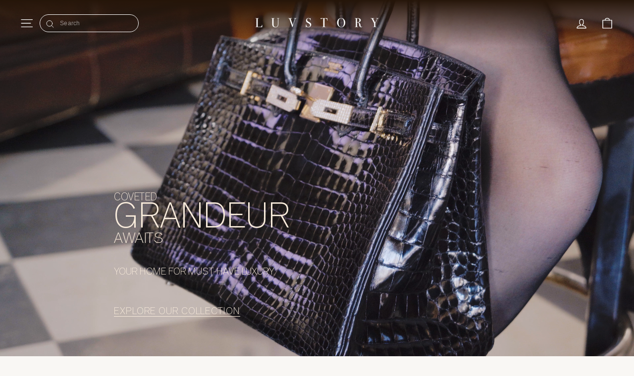

--- FILE ---
content_type: text/css
request_url: https://itsaluvstory.com/cdn/shop/t/13/assets/custom.css?v=131612739414571647961765244075
body_size: 12575
content:
@font-face{font-family:Proxima Nova Th;src:url(/cdn/shop/files/ProximaNovaT-Thin.woff2?v=1732254904) format("woff2"),url(/cdn/shop/files/ProximaNovaT-Thin.woff?v=1732254904) format("woff");font-weight:100;font-style:normal;font-display:swap}@font-face{font-family:Proxima Nova Lt;src:url(/cdn/shop/files/ProximaNova-Semibold.woff2?v=1732254904) format("woff2"),url(/cdn/shop/files/ProximaNova-Semibold.woff?v=1732254904) format("woff");font-weight:600;font-style:normal;font-display:swap}@font-face{font-family:Proxima Nova Alt Rg;src:url(ProximaNovaA-Bold.woff2) format("woff2"),url(ProximaNovaA-Bold.woff) format("woff");font-weight:700;font-style:normal;font-display:swap}@font-face{font-family:Proxima Nova Alt Rg;src:url(/cdn/shop/files/ProximaNovaA-Bold.woff2?v=1732254904) format("woff2"),url(/cdn/shop/files/ProximaNovaA-Bold.woff?v=1732254904) format("woff");font-weight:400;font-style:normal;font-display:swap}.predic-search-desktop button.btn--close-search{display:none}.r-new .rich-text__blocks.center{text-align:center;max-width:780px}.ordernotes{padding:0 20px}body .ordernotes label{font-family:Baron Sans;text-transform:none!important;letter-spacing:2px!important;line-height:1}.r-new .rich-text__blocks.center .rich-text__text.rte,.r-new .rich-text__blocks.center .rich-text__text.rte *{font-size:13px;line-height:1.43;letter-spacing:0;font-family:Proxima Nova Rg;font-weight:400;font-style:normal;margin:0!important}.form-vertical{max-width:740px;margin:0 auto}.r-new .rich-text__blocks.center .rich-text__text.rte{margin-top:25px!important}h2.rich-text__heading.rte.h0,.page-width.page-width--narrow h2.section-header__title{font-size:32px;font-family:Baron Sans;text-transform:uppercase;font-weight:100}.form-vertical .contact form p,p[data-spam-detection-disclaimer]{font-size:13px;line-height:1.43;font-family:Proxima Nova Rg;font-weight:400;font-style:normal;letter-spacing:0;margin-top:10px}body span.cart-link__bubble.cart-link__bubble--visible{display:none}.hidethisfields .grid.grid--small{margin:0}.jdgm-all-reviews-widget{max-width:1200px;margin:0 auto}.form-vertical button{border:1px solid!important;padding:12px 60px;font-size:15px;text-decoration:none;background:transparent;color:#000;font-weight:100;font-family:Proxima Nova Rg;font-weight:400;font-style:normal;letter-spacing:0}body .hidethisfields .grid__item{padding:0 6px!important}.hidethisfields button{border:1px solid!important;padding:12px 60px;font-size:15px;text-decoration:none;background:transparent;color:rgba(var(--color-foreground),1);font-weight:100;font-family:Proxima Nova Rg;font-weight:400;font-style:normal;letter-spacing:0}input.input-full,select.input-full,textarea.input-full{font-size:14px;border-color:#e9e9e9!important;border-width:1px!important;border-radius:0;border:1px solid #E9E9E9;padding:10px 15px!important;color:#000;font-family:Proxima Nova Rg;font-weight:400;font-style:normal;letter-spacing:0;height:47px;margin-bottom:13px;outline:0;box-shadow:none}@media only screen and (min-width: 769px){.page-content.page-content--product .grid__item.medium-up--one-half.product-single__sticky{width:55%}.page-content.page-content--product .grid__item.medium-up--one-half{width:45%;padding:0}}.consignment-form-outer{background:#fff}.hidethisfields{max-width:750px;margin:0 auto}body .shopify-payment-terms.product__policies{font-size:13px}.product-block.product-block--price *{font-size:16px!important;letter-spacing:0;font-weight:300;font-family:Proxima Nova Rg}.header-item--left .site-nav{display:flex;align-items:center;gap:10px}.product-main-slide{border:1px solid #eee}.btn--full{letter-spacing:0}h1.h2.product-single__title{font-size:22px;font-weight:400;font-style:normal;font-family:Baron Sans;text-transform:uppercase;font-weight:100;line-height:calc(1 + .3/max(1,var(--font-heading-scale)))}.product__thumb-item .image-wrap.image-wrap__thumbnail.loaded{padding-bottom:100%!important;border:1px solid #eee}.product__thumb-item .image-wrap.image-wrap__thumbnail.loaded *{object-fit:cover}.page-content.page-content--product .page-width{max-width:1200px}body .page-content--product{padding-top:30px;background:#fff}.template-index .header-wrapper--sticky:hover .predic-search-desktop button.btn--search svg.icon.icon-search path{stroke:#000!important}.template-index .header-wrapper--sticky:hover .predic-search-desktop .search__input{color:#000!important;border-color:#000!important}.template-index .predic-search-desktop .search__input{color:#fff!important;border-color:#fff}.template-index .predic-search-desktop button.btn--search svg.icon.icon-search path{stroke:#fff!important}.header-item--left .site-nav .js-search-header{display:none}.predic-search-desktop .search__input{border-color:#000;height:36px;background:transparent;border-radius:38px;padding:0 10px 0 40px;width:200px;color:#000!important;box-shadow:none!important;outline:0!important;color:#d4d2cf;font-size:1.0833333333333333rem;font-style:normal;font-family:RHSans-Light,Helvetica,Arial;font-weight:300;line-height:1.625rem;letter-spacing:.01625rem;font-size:12px}.predic-search-desktop button.btn--search svg.icon.icon-search{height:20px;width:20px}.predic-search-desktop button.btn--search{position:absolute;left:5px;right:auto}.privy-widget-text{font-family:Baron Sans!important;text-transform:uppercase!important;line-height:1.2}body .privy-widget-popup{background:#735e48!important}.results-products__info{font-family:Baron Sans;text-transform:uppercase;font-weight:100;font-size:14px}.predictive-search-results *{font-size:14px;letter-spacing:0}.image-desktop-left .image1-slot{display:none!important}.gEbxsa.image-desktop-left{grid-template-areas:"grid"!important;grid-template-columns:1fr!important}footer.footer.color-background-2.gradient.section-footer-padding{background:#f9f7f4}body .privy-widget-text{font-family:Baron Sans!important;text-transform:uppercase!important;line-height:1.2}@font-face{font-family:Proxima Nova Rg;src:url(/cdn/shop/files/ProximaNova-Regular.woff2?v=1732254904) format("woff2"),url(/cdn/shop/files/ProximaNova-Regular.woff?v=1732254904) format("woff");font-weight:400;font-style:normal;font-display:swap}@font-face{font-family:Proxima Nova Th;src:url(/cdn/shop/files/ProximaNovaT-Thin.woff2?v=1732254904) format("woff2"),url(/cdn/shop/files/ProximaNovaT-Thin.woff2?v=1732254904) format("woff");font-weight:100;font-style:normal;font-display:swap}.full-width-iamge-sd img{max-width:100%}html body .newsletter-form__field-wrapper .field__input{border:1px solid #e1e1e1!important;outline:0!important;box-shadow:none!important;!i;!;padding:14px 70px 14px 20px!important;height:auto;min-height:inherit}span.sc-jxOSlx.iJqPVO.privy-widget-text{color:#f8ebdb;font-family:Baron Sans;text-transform:uppercase}html body .newsletter-form__field-wrapper .field__input::-webkit-input-placeholder,.footer__newsletter input#Email-newsletter::-webkit-input-placeholder{color:#666;opacity:1}body .drawer--left{max-width:300px;width:300px;left:-300px}body .drawer--left.drawer--is-open{display:block;transform:translate(300px);transition-duration:.45s}html body .newsletter-form__field-wrapper .field__input:-moz-placeholder,.footer__newsletter input#Email-newsletter:-moz-placeholder{color:#666;opacity:1}a.mobile-nav__link.mobile-nav__link--top-level{display:flex;justify-content:space-between}.product-block.product-block--tab .collapsible-content__inner.rte,.collapsible-content__inner.rte p{margin-top:0;margin-bottom:0;font-family:Baron Sans;font-weight:300;line-height:1.6666666666666667rem;font-size:13px;padding-left:15px;line-height:1.3}.collapsible-trigger__icon .icon{width:10px;height:10px;color:gray}.product-block.product-block--tab .collapsible-trigger-btn--borders .collapsible-trigger__icon{right:0}.product-block.product-block--tab .collapsible-content__inner.rte{padding:0!important;border:0!important}.product-block.product-block--tab .collapsible-content__inner.rte p{position:relative}.product-block.product-block--tab .collapsible-content__inner.rte p:after{content:"";position:absolute;left:0;width:3px;height:3px;background:#000;top:7px;border-radius:100%}.product-block.product-block--tab .collapsible-content__inner.rte p strong{font-weight:400}button.label.collapsible-trigger.collapsible-trigger-btn.collapsible-trigger-btn--borders.collapsible--auto-height{color:gray;font-size:12px;padding:5px 0;cursor:pointer;font-weight:400;margin:0 0 .75em;line-height:1.4;letter-spacing:1px;-webkit-font-smoothing:antialiased;text-align:left;font-family:Baron Sans;text-transform:uppercase;font-weight:100}body .product-block.product-block--tab{border-top:solid #b3b3b3 1px;padding:12px 0}.product-block.product-block--tab .collapsibles-wrapper.collapsibles-wrapper--border-bottom,.product-block.product-block--tab .collapsibles-wrapper.collapsibles-wrapper--border-bottom button.label.collapsible-trigger{border:0}button.btn.btn--full.add-to-cart{text-transform:uppercase;letter-spacing:inherit;background:#fff;color:#000;border:1px solid;margin-bottom:1rem;line-height:calc(1 + .2 / var(--font-body-scale));min-width:calc(12rem + var(--buttons-border-width) * 2);min-height:calc(4.5rem + var(--buttons-border-width) * 2);font-family:Proxima Nova Rg;font-weight:400;font-style:normal}button.btn.btn--full.add-to-cart:hover{color:#fff!important}html body .newsletter-form__field-wrapper .field__input::-moz-placeholder,.footer__newsletter input#Email-newsletter::-moz-placeholder{color:#666;opacity:1}body .footer__small-text{margin:0;padding:0;text-align:center;font-size:13px;letter-spacing:0}footer.site-footer{padding-top:10px;padding-bottom:10px}html body .newsletter-form__field-wrapper .field__input{font-size:15px}html body .newsletter-form__field-wrapper .field__input:-ms-input-placeholder{color:#666;opacity:1}html body .newsletter-form__field-wrapper .field__input::-ms-input-placeholder{color:#666;opacity:1}html body .newsletter-form__field-wrapper .field__input::placeholder{color:#666;opacity:1}body .newsletter-form__field-wrapper button#Subscribe{width:auto;padding:0 15px;text-transform:uppercase;font-size:12px}.template-page-contact main#MainContent p{margin:0!important}.template-page-contact h2.rich-text__heading.rte.h0{font-size:32px}.rich-with-image .full-width-iamge-sd{line-height:0}body .product__info-wrapper.grid__item .faq-box .content p{margin-top:0;margin-bottom:0;font-family:Baron Sans}.rich-with-image .rich-text__buttons.insidebanner.rich-text__buttons--multiple{flex-direction:column}.product__info-container .shipping-text-etc p{margin:0!important;font-family:Baron Sans;font-weight:400!important;font-size:13px!important}body .product-grid h3,body .product-grid h3 a{line-height:1.6666666666666667rem}.rich-with-image .rich-text.content-container .rich-text__blocks{max-width:600px;margin:0 auto}.rich-with-image .insidebanner .rrr-custom-btn{width:auto;display:inline-flex;min-width:inherit!important;max-width:inherit;flex-grow:inherit}.rich-with-image .rich-text__buttons.insidebanner.rich-text__buttons--multiple{flex-direction:column;display:inline-flex;max-width:inherit;width:auto;justify-content:flex-start;align-items:flex-start}body .insidebanner .rrr-custom-btn{margin-top:12px}.rich-with-image .rich-text.content-container .rich-text__blocks h2.rich-text__heading{max-width:100%;line-height:.8;letter-spacing:-.5px;font-size:70px;font-weight:100;width:100%;margin:0;color:#f8ebdb;font-family:Baron Sans;text-transform:uppercase}.rich-with-image .rich-text.content-container .rich-text__text.rte{line-height:1;letter-spacing:0;font-size:20px;font-weight:400;width:100%;color:#f8ebdb;font-family:Baron Sans;text-transform:uppercase}.template-page-reviews main#MainContent .rich-text.content-container.gradient{background:transparent}.rich-with-image .rich-text.content-container .rich-text__text.rte *{font-size:20px;line-height:1}body .featured-slider .slick-prev,body .featured-slider .slick-next{display:none!important}.template-page main#MainContent,.template-page-contact main#MainContent,.template-page-reviews main#MainContent{background:#f9f7f4!important}body form#ContactForm .field__input{background:transparent}.inner-pages-ec .page-width.page-width--narrow{max-width:1200px}.template-page-contact main#MainContent .color-background-2.gradient,.template-page-contact main#MainContent .gradient{background:transparent}body,.color-background-1,.color-background-2,.color-inverse,.color-accent-1,.color-accent-2,body .css-header-cdfd,body .process-lilne .multicolumn-card__info .rte,body .process-lilne .multicolumn-card__info .rte *{font-family:Proxima Nova Rg;font-weight:400;font-style:normal;font-display:swap}html body fieldset.product-form__input .form__label{padding-bottom:10px!important;margin:0!important;line-height:1!important}.product__info-wrapper.grid__item .faq-box .content p{padding-left:15px}.product__info-wrapper.grid__item .faq-box .content p{position:relative;margin-bottom:11px}.product__info-wrapper.grid__item .faq-box .content p:before{content:"";position:absolute;left:0;width:5px;height:5px;background:#000;top:7px;border-radius:100%}h1,h2,h3,h4,h5,.h0,.h1,.h2,.h3,.h4,.h5,.inner-pages-ec .rte strong{font-family:Baron Sans;text-transform:uppercase;font-weight:100}body .header__menu-item .icon-caret{right:14.1px}@media (min-width: 980px){.image-desktop-left.image-mobile-left.image-layout-undefined{max-width:600px}.home-image-banner .banner__content.banner__content--middle-center{z-index:3;height:200px;position:absolute;width:250px;padding:0!important;left:0;right:0;bottom:0;top:0;margin:auto;transition:.5s ease}html body .privy-widget-text{font-size:24px!important}.home-image-banner .banner__content.banner__content--middle-center .banner__box{padding:0!important}}.home-image-banner .banner__content.banner__content--middle-center *{text-transform:uppercase;transition:.5s ease}.product__info-wrapper.grid__item .faq-box{border-bottom:.5px solid #000;padding:12px 0}.product__info-wrapper.grid__item .faqpage.powerfaq ul.power-faq li:first-child .faq-box{border-top:solid #b3b3b3 1px}.product__info-wrapper.grid__item .faq-box h2{margin:0;display:flex;align-items:center;justify-content:space-between;font-size:16px}.product__info-wrapper.grid__item .faqpage.powerfaq ul.power-faq{margin:0;padding:0}.product__info-wrapper.grid__item .faq-box .content p{font-weight:300;line-height:1.6666666666666667rem;font-size:13px}.product__info-wrapper.grid__item .faq-box strong{font-weight:400}body .product__info-wrapper.grid__item .faq-box .content p:before{content:"";position:absolute;left:0;width:3px;height:3px;background:#000;top:7px;border-radius:100%}.product__info-wrapper.grid__item .faqpage.powerfaq ul.power-faq li:first-child .faq-box{border-bottom:0}h6{font-weight:700;font-size:1em;line-height:1.4;text-transform:uppercase;letter-spacing:1px;-webkit-font-smoothing:antialiased;color:rgba(var(--color-foreground),1);margin-block-start:1.67em;margin:0 0 .75em}body .product__info-wrapper.grid__item .faq-box h2{color:gray;font-size:12px;padding:5px 0;cursor:pointer;font-weight:400;margin:0 0 .75em;line-height:1.4;text-transform:uppercase;letter-spacing:1px;-webkit-font-smoothing:antialiased}.section .product-form input#gift-card-to,input#gift-card-from,textarea#gift-card-msg{border-radius:2px}.section .product-form input#gift-card-to:focus,input#gift-card-from:focus,textarea#gift-card-msg:focus{border:1px solid #dedede;box-shadow:0 0 5px #00000026!important}.product__info-wrapper.grid__item .faqpage.powerfaq ul.power-faq .faq{cursor:pointer}.product__info-wrapper.grid__item .faqpage.powerfaq ul.power-faq li{list-style:none}.product__info-wrapper.grid__item .faq-box h2 span svg.icon-chevron-down{width:10px;height:10px}.product__info-wrapper .content p{margin:5px 0;line-height:normal}.product__info-wrapper.grid__item .accordion-open svg.icon-chevron-down{transform:rotate(180deg)}.home-image-banner .banner__content.banner__content--middle-center a.button.button--primary:hover{background:#fff;color:#000;transition:.5s ease}.product__info-wrapper.grid__item .faq-box .content p em{letter-spacing:0;font-size:14px;line-height:1.5}.home-image-banner .banner:after{display:none!important}.product__info-wrapper.grid__item .faq-box .content{padding-top:7px}.product__info-wrapper.grid__item .faq-box .content .gift-card-pro p:before{display:none!important}.product__info-wrapper.grid__item .faq-box .content .gift-card-pro p{padding-left:0}.footer-block--newsletter .rte{display:inline-block;font-size:1.4rem;margin-bottom:15px}.css-header-cdfd{text-align:center;margin-bottom:55px}.multicolumn .css-header-cdfd .title{font-size:32px;text-transform:uppercase}.multicolumn .css-header-cdfd .button.button--primary{margin-top:20px}.banner__media.f1.media.banner__media-half:hover img{transform:scale(1.5);transition:.65s all ease;transform:translateZ(0) scale(1.1)}.inner-pages-ec .rte ul{margin-top:0}html .inner-pages-ec h1.main-page-title.page-title{line-height:1;letter-spacing:0;font-size:20px;font-weight:100;width:100%;font-family:Baron Sans;text-transform:uppercase;border-bottom:1px solid rgb(204,204,204);padding-bottom:18px;margin-bottom:35px!important}body .footer-block__newsletter{width:100%}.footer-block--newsletter{flex-direction:column;justify-content:flex-start;width:100%;align-items:flex-start}.footer-block--newsletter ul.footer__list-social.list-unstyled.list-social{width:100%;justify-content:center;margin-left:0;margin-top:10px}.banner__media.f1.media.banner__media-half img,.banner__media.f1.media.banner__media-half,.banner__media.f2.media.banner__media-half img,.banner__media.f2.media.banner__media-half{transition:.65s all ease}.banner__media.f2.media.banner__media-half:hover img{transform:scale(1.5);transition:.65s all ease;transform:translateZ(0) scale(1.1)}.banner a.abs{position:absolute;top:0;left:0;width:100%;display:block!important;z-index:3;height:100%}.home-image-banner{position:relative;z-index:1}.indexhome section#shopify-section-template--22475994300713__rich_text_jqAtQz h2.rich-text__heading.rte.h2{font-weight:400;font-style:normal;line-height:1.2;font-size:30px;letter-spacing:normal}.video-text-section video{max-width:500px}.video-text-section{padding:0 15px;margin-bottom:20px;margin-top:20px}.rich-text h2.rich-text__heading.rte.h0 strong{font-weight:400}.preorder-badge{font-size:11px;background:#301d10;color:#fff;width:auto!important;height:auto!important;padding:1px 6px;letter-spacing:0;left:5px!important;top:5px!important;z-index:7!important;position:absolute}.once-upon-time *{font-weight:400;font-style:normal}.product__info-container .shopify-app-block{padding:10px 0!important}.extracontent{text-align:center}.contact__button.faqpagebtn{text-align:center;margin-top:20px;margin-bottom:30px}.contact__button.faqpagebtn a.button{color:#fff}.extracontent .innerclassdiv{max-width:358px;margin:30px auto 0;background:#fff;padding:20px;height:100%;box-shadow:#00000005 0 1px 3px,#1b1f2326 0 0 0 1px}.extracontent .innerclassdiv h3{text-transform:uppercase}section#shopify-section-template--17564634775849__main.inner-pages-ec .rte strong{margin-top:25px!important;display:block}.featured-slider-insta .slick-prev:before,.featured-slider-insta .slick-next:before{font-family:fontAwesome;background:#fff;color:#000;width:45px;height:45px;display:inline-block;text-align:center;line-height:45px;border-radius:50%;opacity:1;border:0;box-shadow:0 2px 10px #36363626;font-size:27px;text-shadow:none}.featured-slider-insta{padding:0}.featured-slider-insta .slick-prev{left:0}.featured-slider-insta .slick-next{right:0}.featured-slider-insta.slick-slider{position:relative;float:left;width:100%}.featured-slider-insta .slick-prev,.featured-slider-insta .slick-next{position:absolute;display:block;height:45px;width:45px;line-height:0;font-size:0;cursor:pointer;background:transparent;color:transparent;top:50%;margin-top:-10px;padding:0;border:none;outline:none;font-size:16px;z-index:99}.featured-slider-insta.slick-slider{position:relative;display:block;box-sizing:border-box;-moz-box-sizing:border-box;-webkit-touch-callout:none;-webkit-user-select:none;-khtml-user-select:none;-moz-user-select:none;-ms-user-select:none;user-select:none;-ms-touch-action:pan-y;touch-action:pan-y;-webkit-tap-highlight-color:transparent;margin-bottom:0}.featured-slider-insta.slick-slider .slick-slide{float:left;height:100%;min-height:1px;display:none;display:block;padding:0}.featured-slider-insta.slick-slider .slick-track,.featured-slider-insta.slick-slider .slick-list{-webkit-transform:translate3d(0,0,0);-moz-transform:translate3d(0,0,0);-ms-transform:translate3d(0,0,0);-o-transform:translate3d(0,0,0);transform:translateZ(0);position:relative;display:block}.featured-slider-insta.slick-slider .slick-track,.featured-slider-insta .slick-list{-webkit-transform:translate3d(0,0,0);-moz-transform:translate3d(0,0,0);-ms-transform:translate3d(0,0,0);-o-transform:translate3d(0,0,0);transform:translateZ(0)}.featured-slider-insta .slick-list{position:relative;overflow:hidden;display:block;margin:0;padding:0}.featured-slider-insta .slick-next:before{content:"\f105"}.featured-slider-insta .slick-prev:before{content:"\f104"}.featured-slider-insta .slick-prev:hover:before,.featured-slider-insta .slick-next:hover:before{background:#000;color:#fff;opacity:1}a:hover,a *,*:hover{outline:0!important}.socialsec svg.icon{width:24px;margin-right:10px}body h2.page-title.h1{text-align:center}.shopify-section.section .shopify-app-block{padding:50px 0}.footer__copyright.caption.socialsec p,.footer__copyright.caption.socialsec a{font-size:17px}.footer__copyright.caption.socialsec p{display:flex;align-items:center}body .fancybox-is-open .fancybox-bg{opacity:.9;transition-timing-function:cubic-bezier(.22,.61,.36,1);display:block}.home-gallery .icons-row--background.pad-sm{padding-bottom:30px;padding-top:50px}.home-gallery .icons-row-wrapper{display:flex;line-height:0;flex-wrap:wrap;margin:0 -14px}.inner-pages-ec .rte strong,.inner-pages-ec .rte h1,.inner-pages-ec .rte h2,.inner-pages-ec .rte h3,.inner-pages-ec .rte h4{display:block;margin-top:30px;font-family:Baron Sans;text-transform:uppercase;font-weight:100;font-size:18px}.inner-pages-ec .rte,.inner-pages-ec .rte *,.inner-pages-ec .rte p{letter-spacing:0}.home-gallery .icons-row-wrapper .icons-row__item img.icon_img-full{max-width:100%}.home-gallery .icons-row-wrapper .icons-row__item{flex:0 0 100%;max-width:100%;width:100%;padding:0 10px;margin-bottom:20px}.inner-pages-ec .rte a{font-weight:100;text-decoration:underline}.contact form#ContactForm .field__input{padding-left:0!important;padding-right:0!important;border-bottom:0}.contact .contact__fields .field{font-size:14px;border-color:#e9e9e9!important;border-width:1px!important;border-radius:0}.inner-pages-ec .rte a.rrr-custom-btn{font-size:13px;line-height:1.43;border:0!important;font-family:Proxima Nova Rg;font-weight:400;font-style:normal;text-transform:inherit!important}body .collection-hero__inner.page-width{display:none}.inner-pages-ec .rte a.rrr-custom-btn{margin-left:0}.template-page-source-request-form main#MainContent .color-background-1.gradient{background:transparent}.inner-pages-ec .rte,.inner-pages-ec .rte *,.inner-pages-ec .rte p,.extratext p,.contact .rte-form p,.contact .rte-form ul,.contact .rte-form ul li,.extratext ul,.extratext li{font-size:13px;line-height:1.43;letter-spacing:0}.contact h2.title.title-wrapper--no-top-margin.h1{line-height:1;color:rgba(var(--color-foreground),1);font-size:32px;text-align:center}div#CartDrawer{background:#fff}div#CartDrawer .h2.drawer__title{font-size:22px;text-transform:uppercase;font-family:Baron Sans;font-weight:100;letter-spacing:0}.once-upon-time{background:#fff}.btn,.rte .btn,.shopify-payment-button .shopify-payment-button__button--unbranded{transition:inherit!important}.once-upon-time .rich-text__blocks.center{text-align:center;max-width:740px}[data-button_style=square] .btn:not(.btn--secondary):not(.btn--tertiary):not(.btn--inverse):not(.btn--body):not(.btn--static):after,[data-button_style=square] .rte .btn:not(.btn--secondary):not(.btn--tertiary):not(.btn--inverse):not(.btn--body):not(.btn--static):after,[data-button_style=square] .shopify-payment-button .shopify-payment-button__button--unbranded:not(.btn--secondary):not(.btn--tertiary):not(.btn--inverse):not(.btn--body):not(.btn--static):after,[data-button_style^=round] .btn:not(.btn--secondary):not(.btn--tertiary):not(.btn--inverse):not(.btn--body):not(.btn--static):after,[data-button_style^=round] .rte .btn:not(.btn--secondary):not(.btn--tertiary):not(.btn--inverse):not(.btn--body):not(.btn--static):after,[data-button_style^=round] .shopify-payment-button .shopify-payment-button__button--unbranded:not(.btn--secondary):not(.btn--tertiary):not(.btn--inverse):not(.btn--body):not(.btn--static):after{display:none}.bottom-first-image-sld{text-align:center;display:flex;justify-content:center}.once-upon-time .rich-text__blocks.center *{letter-spacing:0}.inner-pages-ec .page-width.page-width--narrow header.section-header{margin:0}.inner-pages-ec .rte h3{font-weight:100;line-height:23px;text-transform:uppercase;margin:0}.inner-pages-ec .page-width.page-width--narrow{padding-bottom:40px;padding-top:40px}.inner-pages-ec .rte p{margin:0}.inner-pages-ec .rte p{margin-bottom:0;margin-top:0}form#ContactForm .field__input:after,form#ContactForm .field__input:before,.contact .field:after,.contact .field:before{display:none}form#ContactForm .field__input:focus{outline:0!important;box-shadow:none!important}form#ContactForm .field__label{left:0!important}body svg.icon.icon-cart,body .header__icon .icon{height:1.6em;width:1.6em}.product__description.rte,.product__description.rte p{line-height:1.4;font-size:13px}.product__description.rte p{margin-bottom:10px;margin-top:6px}.once-upon-time h2.rich-text__heading p strong{font-size:30px;line-height:1}.background-none .multicolumn-list .multicolumn-card__info,.background-none .multicolumn-list:not(.slider) .center .multicolumn-card__info{padding-left:0;padding-right:0;padding-bottom:10px}body ul#product-grid{justify-content:center}body .featured-slider.slick-slider{line-height:0}.process-lilne{background:#f2e5e4}.card-wrapper.product-card-wrapper{padding:25px 20px}.card--standard>.card__content .card__information{padding-bottom:6px}.quick-add.no-js-hidden{margin:0}body .quick-add__submit{color:#fff;background-color:#000;border-width:0;border-color:#000;display:inline-block;width:auto;min-width:inherit;margin:auto;display:block;text-align:center!important;justify-content:center;font-weight:400;font-style:normal;text-transform:inherit;letter-spacing:0;padding:10px;min-height:inherit;width:100%}.home-authentic-resale .rich-text__wrapper{width:100%}body .process-lilne ul.multicolumn-list{flex-direction:column;row-gap:70px;justify-content:center;align-items:center}body .product-grid .card__information *{text-align:center!important;justify-content:center;font-weight:400;font-style:normal}.home-authentic-resale .rich-text__blocks.left{max-width:100%}.process-lilne a.link.animate-arrow:hover{background:#000;color:#fff}.process-lilne a.link.animate-arrow{transition:all .2s ease,visibility 0s;border:1px solid #000;background:#fff;color:#000;padding:5px 16px;margin-top:30px;font-size:14px}.rich-text__text.rte *{font-style:normal}.once-upon-time h2.rich-text__heading.rte p{line-height:1.4;font-size:16px}body .process-lilne .multicolumn-card.content-container{background:#fff;padding:45px 20px 20px;height:100%;box-shadow:#00000005 0 1px 3px,#1b1f2326 0 0 0 1px}span.count{width:70px;height:70px;background:#000;color:#fff;display:inline-flex;align-items:center;justify-content:center;border-radius:100%;font-size:29px;position:absolute;left:0;right:0;margin:auto;top:-45px}.process-lilne .multicolumn-card__info .rte,.process-lilne .multicolumn-card__info .rte *{line-height:1.4;font-size:14px}.process-lilne .multicolumn-card__info h3{margin-bottom:10px}body,.color-background-1,.color-background-2,.color-inverse,.color-accent-1,.color-accent-2{color:rgba(var(--color-foreground),1);background-color:rgb(var(--color-background))}.process-lilne .multicolumn-card.content-container{background:#fff;padding:20px;height:100%}body .featured-slider .slick-prev:before,body .featured-slider .slick-next:before{font-family:fontAwesome;background:#000;color:#fff;width:45px;height:45px;display:inline-block;text-align:center;line-height:45px;border-radius:50%;opacity:1;border:0;box-shadow:0 2px 10px #36363626;font-size:27px;text-shadow:none}.featured-slider.slick-slider{background:#2f2e2e;margin-top:40px!important}.once-upon-time h2.rich-text__heading.rte{margin-bottom:40px;font-size:24px}.once-upon-time h2.rich-text__heading.info-2-one.rte{margin-top:30px}.featured-slider.slick-slider .main-first-image{margin:auto}html[lang=ar] .product-grid--root{direction:inheit}.image-group-custom img.f-image{max-width:100%}.featured-slider{padding:0}body .featured-slider .slick-prev{left:10px}body .featured-slider .slick-next{right:10px}.featured-slider.slick-slider{position:relative;width:100%}body .featured-slider .slick-prev,body .featured-slider .slick-next{position:absolute;display:block;height:45px;width:45px;line-height:0;font-size:0;cursor:pointer;background:transparent;color:transparent;top:50%;margin-top:-10px;padding:0;border:none;outline:none;font-size:16px;z-index:99}.featured-slider.slick-slider{position:relative;display:block;box-sizing:border-box;-moz-box-sizing:border-box;-webkit-touch-callout:none;-webkit-user-select:none;-khtml-user-select:none;-moz-user-select:none;-ms-user-select:none;user-select:none;-ms-touch-action:pan-y;touch-action:pan-y;-webkit-tap-highlight-color:transparent;margin-bottom:0;max-width:500px;margin:auto!important}.featured-slider.slick-slider .slick-slide{float:left;height:100%;min-height:1px;display:none;display:block;padding:0}.featured-slider.slick-slider .slick-track,.featured-slider.slick-slider .slick-list{-webkit-transform:translate3d(0,0,0);-moz-transform:translate3d(0,0,0);-ms-transform:translate3d(0,0,0);-o-transform:translate3d(0,0,0);transform:translateZ(0);position:relative;display:block}.featured-slider.slick-slider .slick-track,.slick-slider .slick-list{-webkit-transform:translate3d(0,0,0);-moz-transform:translate3d(0,0,0);-ms-transform:translate3d(0,0,0);-o-transform:translate3d(0,0,0);transform:translateZ(0)}.featured-slider .slick-list{position:relative;overflow:hidden;display:block;margin:0;padding:0}body .featured-slider .slick-next:before{content:"\f105"}body .featured-slider .slick-prev:before{content:"\f104"}body .featured-slider .slick-prev:hover:before,body .featured-slider .slick-next:hover:before{background:#fff;color:#000;opacity:1}.section-collection-list .card__heading a{border-bottom:2px solid #000;display:inline-block!important}.shipping-icons .main-first-image img.f-image{max-width:60px}.section-collection-list .card__heading{font-weight:600;letter-spacing:1px}@supports ((display: -webkit-box) or (display: flex)){.js-ticker-track{position:relative;white-space:normal;display:-webkit-inline-box;display:-ms-inline-flexbox;display:inline-flex}.js-ticker-item{height:auto;display:block;-webkit-box-flex:0;-ms-flex:0 0 auto;flex:0 0 auto}.js-ticker.active .js-ticker-track{display:-webkit-box;display:-ms-flexbox;display:flex}.js-ticker.active .js-ticker-item{-webkit-box-flex:1;-ms-flex:1 0 auto;flex:1 0 auto}}li.news-item p,li.news-item{line-height:1;margin:0;font-size:16px;text-transform:uppercase;letter-spacing:2px}body .meganav__nav ul[depth="1"]>li>a{opacity:1}.index-section.news-section{margin:0}.news{list-style:none;display:flex;flex-wrap:wrap;justify-content:center}.news li,li.news-item.js-ticker-item{padding:18px 25px;text-transform:uppercase;letter-spacing:2px}.news-inner{position:relative}button#news-toggle img{-webkit-filter:invert(100%);filter:invert(100%)}.js-ticker{overflow:hidden}@media (max-width: 590px){li.news-item p,li.news-item{font-size:14px}li.news-item.js-ticker-item{padding:9px 10px}}.shipping-icons{padding:0}.drawer__heading{font-size:22px;text-transform:uppercase}.cart-drawer .cart-items th{font-size:11px;font-weight:400}.drawer__inner quantity-input.quantity{min-height:inherit;width:90px;height:35px}.upsellBody *{letter-spacing:0!important}body .ufe-core .popTitle{font-weight:600;font-size:18px}.ufe-wrap .upsellTitle span{font-size:15px;font-weight:700}.drawer__inner button.drawer__close{min-width:3.4rem;min-height:3.4rem}.drawer__inner button.drawer__close svg.icon.icon-close{height:2rem;width:2rem}.drawer__inner .cart-item cart-remove-button{margin-top:0}.cart-drawer .product-option{font-size:12px;line-height:normal}.cart-drawer .totals *{font-size:16px;letter-spacing:0;font-weight:600}h1,h2,h3,h4,h5,.h0,.h1,.h2,.h3,.h4,.h5,.inner-pages-ec .rte strong{letter-spacing:0}.drawer__inner quantity-input.quantity{min-height:inherit}.cart-drawer .tax-note{text-align:center;font-size:12px}.cart-drawer .cart-item__price-wrapper,.cart-drawer .cart-item__price-wrapper *{font-size:12px!important}.cart__checkout-wrapper button.btn.cart__checkout{font-family:Proxima Nova Rg;font-weight:400;font-style:normal;letter-spacing:0}.cart__item-row.text-center small{margin:1.2rem 0 1rem auto;line-height:calc(1 + .5 / var(--font-body-scale));letter-spacing:0;font-family:Proxima Nova Rg;font-weight:400;font-style:normal;font-size:12px;text-align:left}.cart__item-row div+div{font-size:16px;letter-spacing:0;font-weight:600;line-height:1;font-family:Proxima Nova Rg}.ajaxcart__subtotal{font-size:16px;letter-spacing:0;font-weight:600;line-height:1;font-family:Baron Sans;text-transform:uppercase}.cart-drawer a.cart-item__name,.cart__item-title .cart__item-name{text-transform:uppercase;font-family:Baron Sans;border-radius:0;line-height:1;text-decoration:none;font-size:13px}div#CartDrawer .drawer__footer{background-color:rgb(var(--color-background));border-top:.1rem solid rgba(var(--color-foreground),.2);background-color:#fff;border-top:.1rem solid #00000033}.cart__item-price-col.text-right{font-size:12px!important;font-family:Proxima Nova Rg;font-weight:400;font-style:normal;letter-spacing:0}.collection-list .card .card__inner .card__media{width:100%}.drawer__inner button.quantity__button{min-width:14px;width:27px}.drawer__inner .quantity__input{width:30px!important;max-width:30px}body .collapsible-content summary:hover{background:transparent;text-decoration:none}.slideshow__controls .slider-button:not([disabled]):hover{color:#fff}.slideshow__controls .slider-counter__link--dots:not(.slider-counter__link--active):hover .dot{border-color:#fff}body .accordion__content{padding-left:0;padding-right:0}.accordion h3.accordion__title.h4{font-size:18px}body .collapsible-content-wrapper-narrow{max-width:1100px}.collapsible-content summary *{text-decoration:none!important;outline:0}body .jdgm-widget.jdgm-preview-badge{display:block!important}body .product__info-container span.badge{display:none}.header__submenu.list-menu{min-width:233px}.collection-header-banner .banner__content.page-width h2.banner__heading.h0{background:-moz-linear-gradient(top,rgba(0,0,0,0) 0%,rgba(0,0,0,.65) 100%);background:-webkit-linear-gradient(top,rgba(0,0,0,0) 0%,rgba(0,0,0,.65) 100%);background:linear-gradient(to bottom,#0000,#000000a6);filter:progid:DXImageTransform.Microsoft.gradient(startColorstr="#00000000",endColorstr="#a6000000",GradientType=0)}.collection-header-banner .banner__content.page-width{max-width:100%;padding-left:0;padding-right:0;padding-bottom:0}.collection-header-banner .banner__box{padding-left:0!important;padding-right:0!important}.collection-header-banner .banner__content.page-width h2.banner__heading.h0{padding-bottom:40px;padding-top:40px}.product__info-wrapper .price .price__container *{font-size:16px!important;letter-spacing:0}body .shopify-section-header-hidden{position:sticky!important;top:0!important;transform:translateY(0)}.header__icon--cart svg{width:22px;height:22px}.header__icon--cart svg#Capa_1{fill:#000;height:2.4rem;width:2.4rem}.all-icons-row{display:flex;align-items:flex-start;justify-content:ce}.shipping-outter .all-icons-row .icons-row__item{flex:0 0 25%;padding:0 15px;max-width:25%}.shipping-outter .all-icons-row .icons-row__item .single-items-innerr{text-align:center}.shipping-full-bar{width:100%}.shipping-outter .all-icons-row .icons-row__item .single-items-innerr .image-group-custom{width:auto;max-width:initial}.shipping-outter .all-icons-row .icons-row__item h3.product--title{text-align:center;margin-left:0;margin-top:5px;font-size:15px}.product__info-container span.badge.price__badge-sale.color-accent-2{display:none}.shipping- .shipping-outter .all-icons-row h3.product--title{display:block;font-size:15px;font-weight:600}.shipping-text-etc,.shipping-text-etc p{font-size:12px}.shipping-text-etc p{margin:0!important}.shipping-text-etc{margin-bottom:4px;margin-top:3px!important}@media (max-width: 1024px){.shipping-outter .all-icons-row h3.product--title{font-size:14px;text-align:left;line-height:1.2}}body .newsletter-form__field-wrapper .field__input{outline:0!important;box-shadow:none!important}.rte video{height:450px!important}body .newsletter-form__field-wrapper .field__input{padding-left:0!important;border:0!important}body .newsletter-form__field-wrapper .field label.field__label{left:0;color:#666}body .newsletter-form__field-wrapper .field:after,body .newsletter-form__field-wrapper .field:before{display:none}body .newsletter-form__field-wrapper .field{border-bottom:1px solid #fff}.product__info-wrapper.grid__item .faq-box h2 span svg.icon-chevron-down path{fill:gray;stroke:gray}.collection h3.card__heading,body h3.card__heading{margin-top:10px}.collection h3.card__heading,body h3.card__heading{margin-bottom:0!important}body .card-information>*:not(.visually-hidden:first-child)+*:not(.rating){margin-top:.1rem}.shipping-text-etc *{letter-spacing:0!important}.jdgm-widget.jdgm-preview-badge.jdgm--done-setup{margin:0!important}.shipping-text-etc{padding-top:6px;min-height:26px;line-height:20px;font-size:13px;margin:0!important}.product__info-wrapper.grid__item .faq-box h2 span svg.icon-chevron-down{width:8px;height:8px;color:gray}body .product__info-wrapper.grid__item .faq-box h2{margin-bottom:0}body .video-wrap .video-inner.mobile-video{display:none}@media (max-width: 767px){body .footer-block.grid__item:first-child{margin-bottom:26px}body .video-wrap .video-inner.mobile-video{object-fit:cover!important;max-width:100%;height:100%;position:static}body .video-wrap .video-inner.mobile-video{display:block}body .video-wrap .video-inner.a-desktop-video{display:none}.home-video-rrr .video-subheding{margin-top:0!important}html body h1.main-page-title.page-title.h0{text-align:center}html body .menu-drawer,html body div#menu-drawer{height:100vh}body.overflow-hidden-tablet:after{height:100%}html body .product__info-wrapper .price.price--large.price--show-badge{margin-bottom:17px}body .home-image-banner .banner__content{z-index:4}.footer-text .rich-text__wrapper.rich-text__wrapper--center.page-width{padding-left:20px;padding-right:20px;padding-bottom:20px}body .newsletter-form__field-wrapper{width:100%;max-width:100%}.footer-text .rich-text__text.rte{text-align:left}body .footer-block__newsletter{text-align:left!important}.newsletter-form__field-wrapper{width:100%;max-width:100%}.footer__content-bottom{border:0!important}.footer__content-bottom-wrapper{text-align:left}body .footer__copyright{width:100%!important;text-align:center!important}.footer__content-bottom-wrapper ul.list.list-payment{justify-content:flex-start;margin-left:-3px}.footer-block--newsletter ul.footer__list-social.list-unstyled.list-social{position:relative;left:0}body .banner--large:not(.banner--mobile-bottom):not(.banner--adapt) .banner__content{min-height:50rem}.multicolumn .css-header-cdfd .title{font-size:11px;line-height:1.4}body .footer-block.large-up-hide.grid__item{margin-bottom:15px}.footer-block--newsletter ul.footer__list-social.list-unstyled.list-social{width:100%;justify-content:center;margin-left:0;margin-top:10px}.footer-block.large-up-hide.grid__item{max-width:100%;padding:0 27px}body span.count{width:45px;height:45px;top:-23px;font-size:16px}body .process-lilne .multicolumn-card.content-container{padding:36px 20px 20px}body .footer__localization:empty+.footer__column{padding:10px 0 0}.indexhome section#shopify-section-template--22475994300713__rich_text_jqAtQz h2.rich-text__heading.rte.h2{line-height:1.3;font-size:20px}.grid--2-col .grid__item.footer-block.grid__item:last-child{margin:0}body .footer-block--newsletter .rte{width:100%}body .footer .grid .grid__item.footer-block--menu{flex:0 0 49%;max-width:49%}html body .footer .grid{display:flex;flex-wrap:wrap;justify-content:space-between;align-items:flex-start}body .process-lilne ul.multicolumn-list{row-gap:10px}body .extracontent .innerclassdiv{margin-top:0}body .process-lilne li:nth-child(3){margin-bottom:20px}body .extracontent{padding:0 15px}body .card-wrapper.product-card-wrapper{padding:12px 6px}.all-icons-row{flex-wrap:wrap;justify-content:center;width:100%}.rte video{height:300px!important}body .footer__copyright.caption.socialsec p{flex-wrap:wrap;justify-content:center;text-align:center}.home-gallery .icons-row-wrapper .icons-row__item{flex:0 0 100%;max-width:100%;width:100%;padding:0 7px;margin-bottom:14px}body .collection-header-banner .banner__content.page-width h2.banner__heading.h0{padding-bottom:16px;padding-top:30px}.collection-header-banner .banner__content.page-width{align-items:flex-end}.product__info-wrapper .price .price__container *{font-size:16px!important;letter-spacing:0}.shipping-icons .rich-text__wrapper.rich-text__wrapper--center.page-width{padding:0}.shipping-outter .all-icons-row .icons-row__item .single-items-innerr .image-group-custom img.f-image{max-width:50px}.shipping-outter .all-icons-row .icons-row__item{flex:0 0 50%;padding:0 10px;max-width:50%;width:50%}.main-first-image{max-width:100%}.shipping-outter .all-icons-row .icons-row__item .single-items-innerr .image-group-custom{width:auto;max-width:auto}body .shipping-outter .all-icons-row h3.product--title{font-size:13px!important;margin-left:0!important}}.home-quote .section-header{text-align:center;margin-bottom:60px!important}.contact__button button.button{color:#fff;-webkit-appearance:none;appearance:none;background:#a34a21}.shopify-policy__container{margin-left:auto;margin-right:auto;padding-left:15px;padding-right:15px}.header__menu-item,.header__menu-item span{text-decoration:none!important;outline:0!important}.home-quote{padding-bottom:60px}.home-quote .quotes-slider-clovecode .quotes-slide blockquote cite{font-style:normal;font-size:14px;text-transform:uppercase;font-weight:600}.home-quote .quotes-slider-clovecode .quotes-slide blockquote.quotes-slider__text{min-height:248px}.home-quote .section-header h2{margin:0}.home-quote .quotes-slider-clovecode{display:flex;flex-wrap:wrap}img.hj-image{width:80px;height:80px;max-width:none;border-radius:80px}.quote-image{margin-top:-56px}.home-quote .quotes-slider-clovecode .quotes-slide{text-align:center}span.fa.fa-star.checked{color:#e2af52}.home-quote .quotes-slider-clovecode .quotes-slide blockquote.quotes-slider__text .rte-setting.rte{font-style:normal;font-size:20px;line-height:1.3;margin-top:10px;margin-bottom:20px}.home-quote .quotes-slider-clovecode .quotes-slide{flex:0 0 33.33%;max-width:33.33%;padding:0 15px}.home-quote .quotes-slider-clovecode .quotes-slide blockquote.quotes-slider__text{margin:0;border:0;text-align:center;box-shadow:-3px -2px 15px #00000024;-webkit-box-shadow:-3px -2px 15px 0px rgb(0 0 0 / 14%);-moz-box-shadow:-3px -2px 15px 0px rgba(0,0,0,.14);padding:20px}.card__information *{letter-spacing:0!important}.header__submenu.list-menu *{font-weight:600;font-size:15px;font-weight:400}body .badges{margin-top:20px}.mobile-cat{display:none}.collection-header-banner .banner__box{max-width:800px;min-width:100%;padding-bottom:0}@media only screen and (min-width: 1100px){body .css-header-cdfd{text-align:center;margin-bottom:89px}body .header__menu-item{padding:1.7rem 1.8rem}.header__menu-item span{font-size:18px}.collection-header-banner h2.banner__heading.h0{font-size:60px}.slide-count-2 img{object-position:top!important}body .banner__text{font-size:20px}}.homemobilelogo,.indexhome .homemobilelogo{display:none}.place-self-end svg.MuiSvgIcon-root{font-size:7px!important;fill:none!important;width:1em;height:1em;display:inline-block}body button#newsletter-submit-newsletter{width:auto;padding:0 15px;text-transform:uppercase;font-size:12px;box-shadow:inherit;background-color:inherit;color:#000;letter-spacing:0;font-family:Arial}@media only screen and (min-width: 769px){body .drawer__fixed-header,body .drawer__header{min-height:53px}}.drawer__fixed-header,.drawer__header{min-height:50px}body div#NavDrawer .drawer__header{padding:0!important;min-height:54px}.template-index header.header.header--mobile-center:hover svg.icon.icon-hamburger path,.template-index .header-wrapper--sticky:hover .js-search-header svg.icon path{stroke:#000}.site-nav__icons .js-search-header{display:none}@media only screen and (min-width: 769px){body .site-header{padding:25px 0}}.template-index .header-wrapper--sticky:hover img.small--hide.image-element{filter:invert(1)}body .menu-drawer,body div#menu-drawer{height:100vw}body .menu-drawer__menu-item{display:flex;justify-content:space-between}.overflow-hidden-tablet:after{content:"";position:absolute;left:0;right:0;height:100vw;width:100%;background:#00000073;top:0;display:block;z-index:2}.overflow-hidden-tablet header.header.header--top-center.header--mobile-center.page-width.header--has-menu:after{content:"";position:absolute;left:0;right:0;height:100%;width:100%;background:#00000073;top:0;display:block;z-index:2}.mobileshowonly.faqpage.powerfaq{display:none}@media (max-width: 767px){.indexhome .desktoplogo{display:none}div#price-template--23759821439273__main{margin-bottom:0!important;!i;!}div#price-template--23759821439273__main .price.price--large{margin-bottom:4px}.mobileshowonly.faqpage.powerfaq .faq-box{border-top:0!important;padding-top:0!important;!i;!}.mobileshowonly.faqpage.powerfaq{margin-top:0!important;!i;!}.mobileshowonly.faqpage.powerfaq{display:block!important}.faqpage.powerfaq{display:none}body .product-grid .card__information .price{margin-top:5px!important}body .product-grid h3,body .product-grid h3 a{line-height:1.4}body .mobile-cat,.indexhome .homemobilelogo{display:block}body .product__media-gallery .slider-buttons.quick-add-hidden{display:none}body .thumbnail-slider{display:flex!important;align-items:center;justify-content:flex-start!important}body .menu-drawer__menu-item{padding-left:20px}body .menu-drawer__navigation{padding:4rem 0 2rem}body .menu-drawer__navigation-container{display:grid;grid-template-rows:inherit;align-content:inherit;overflow-y:auto;height:100%}body .menu-drawer__utility-links *{color:#000}body .banner:not(.banner--mobile-bottom) .banner__box{padding-left:20px;padding-right:20px}body .thumbnail-slider .thumbnail-list.slider{justify-content:flex-start}body .thumbnail-list__item.slider__slide{width:calc(20% - .6rem)}body .product__modal-opener .global-media-settings{border:0}body .pro-page section.page-width{padding:0}.pro-page section.page-width .global-media-settings:after{display:none}.home-quote .section-header{text-align:center;margin-bottom:20px!important}.home-quote .quotes-slider-clovecode .quotes-slide{flex:0 0 100%;max-width:100%;padding:0 5px;margin-top:50px}body .icons-row-wrapper .icons-row__item a.cat-link{text-decoration:none}.icons-row-wrapper{height:auto;display:flex;overflow-y:hidden;overflow-x:auto;-webkit-overflow-scrolling:touch;padding:0 8px;margin:0;align-items:center}.icons-row-wrapper::-webkit-scrollbar{height:0!important}.icons-row-wrapper .icons-row__item{text-align:center;list-style-type:none;padding:0 8px;flex-shrink:0}body .icons-row-wrapper .icons-row__item a.cat-link{display:block}body .icons-row-wrapper .icons-row__item a.cat-link img.icon_img{width:65px;height:65px;border-radius:50%;display:inline-block}body h3.icons-row__title{display:block;color:#000;font-size:12px;text-transform:inherit;padding-top:2px;letter-spacing:0;margin:0}}.custom0-grid .col2-12.col2-s-12{display:flex;align-items:flex-start;text-align:center;justify-content:center}.custom0-grid .col2-12.col2-s-12 .col2-2.col2-s-6{flex:0 0 25%;max-width:25%;text-align:center;margin:0;padding:0 15px}.custom0-grid .col2-12.col2-s-12 .col2-2.col2-s-6 span.b-price{display:block;font-size:15px;font-weight:600}.custom0-grid .col2-12.col2-s-12 .col2-2.col2-s-6 a{color:inherit;text-decoration:none}.para{text-align:right;text-justify:inter-word;text-align:center;padding-left:15%;padding-right:15%;font-size:12px}.image1{display:block;margin-left:auto;margin-right:auto;width:60px;height:60px}.clearfix:after{content:"";display:table;clear:both}.collection-list .card__heading a{display:flex;align-items:center;justify-content:center}span.icon-site{display:block;width:100%}h2.image-with-text__heading.h0{font-size:calc(var(--font-heading-scale) * 4.2rem)}.collection .product-grid .card__information,.collection .product-grid .card__information *,.product-grid .card__information,.product-grid .card__information *{text-align:center!important;justify-content:flex-start!important}span.icon-site img{max-width:60px}.footer-block__details-content p{margin:2px 0}span.shop-icon{margin-right:6px}body .rte a{color:#000;text-decoration:none}h2.cart__empty-text{font-size:22px}.drawer__inner-empty a.button{font-size:12px;letter-spacing:1px;padding:10px 2rem;line-height:1.6!important;min-height:inherit}.product-monogram input{padding:9px;margin-left:10px;outline:0!important;box-shadow:none;border-radius:4px;border:1px solid #666}.rich-text__buttons a.button.button--primary{color:#fff}@media screen and (min-width: 990px){body .thumbnail-list{grid-template-columns:repeat(7,1fr)}}.product.product--small{max-width:900px;margin:auto}button.product__media-toggle,.product__media-toggle,span.product__media-icon.motion-reduce{display:none!important}button.slideshow__autoplay.slider-button{display:none}body .slideshow__text.banner__box{max-width:65rem}.banner__buttons a.button.button--primary{color:#fff;-webkit-appearance:none;appearance:none;background-color:#000}section#shopify-section-template--14612548583507__rich_text{margin:0}.product-monogram p{font-size:15px}body button.product-form__submit.button.button--full-width.button--primary:hover{background:#000;color:#fff}body button.product-form__submit.button.button--full-width.button--primary{text-transform:uppercase;letter-spacing:inherit;font-weight:400;background:#fff;color:#000;border:1px solid}.product__info-wrapper .price .price__container *{font-size:16px!important;letter-spacing:0;font-weight:300}section#shopify-section-template--16234632577265__1652621931e43c6751{margin:0}.button:before,.shopify-challenge__button:before,.customer button:before,.shopify-payment-button__button--unbranded:before,.shopify-payment-button [role=button]:before,.cart__dynamic-checkout-buttons [role=button]:before,.button:after,.shopify-challenge__button:after,.customer button:after,.shopify-payment-button__button--unbranded:after{display:none}footer.footer.color-inverse.gradient.section-footer-padding{margin-top:0}section#shopify-section-template--14283203674174__165190444453e60dde{margin:0}.article-template__hero-container{max-width:100%}.product-form__input label.form__label{font-weight:600;text-transform:uppercase;font-size:1.3rem}body .product-form__input input[type=radio]:checked+label{background-color:#000;border-color:#000}.collection-hero--with-image .collection-hero__title,.collection-hero--with-image .collection-hero__description,.collection-hero--with-image .collection-hero__description *{text-align:left}.home-gallery-in .multicolumn-card__image-wrapper{margin:0!important}.home-gallery-in ul{column-gap:inherit!important;row-gap:inherit!important;padding:0!important}.collection-hero__title+.collection-hero__description{font-size:15px;margin-top:0}@media screen and (min-width: 750px){.home-gallery-in ul li{width:33.33%!important;max-width:33.33%!important}section#shopify-section-template--14283203674174__165226021641ff01ec.home-gallery-in ul li{width:25%!important;max-width:25%!important}section#shopify-section-template--14283203674174__165226021641ff01ec li{width:50%!important;max-width:50%!important}}.article-card .card__inner.color-background-2.gradient .card__content{background:transparent}ul.list-menu.list-menu--inline{justify-content:center}.blog__posts h3.card__heading.h2{text-align:left}*:hover,div:hover{outline:0!important;text-decoration:none!important}body .product-form__input input[type=radio]+label{background:#fff;border:1px solid #b3b3b3}.once-upon-time h2.rich-text__heading.rte.h1{font-size:24px}.collection__title.title-wrapper{text-align:center}body .menu-drawer__menu-item{font-size:16px;color:#000}body .product-form__buttons{max-width:100%}footer.footer.color-accent-2.gradient.section-footer-padding{margin-top:0}body .header__active-menu-item{color:#000;text-decoration:none!important}ul.collection-list.grid.grid--1-col.grid--3-col-tablet{padding-bottom:60px}.collection-hero__title+.collection-hero__description{margin-left:auto;margin-right:auto;text-align:center}h1.title.title--primary{text-align:center;margin-top:30px;margin-bottom:30px}body .proicons{border:1px solid #eee;border-radius:5px;padding:8px;background-color:transparent;margin-top:20px}body cart-items,div#main-cart-footer{max-width:1100px!important}body .product-popup-modal__opener{margin:0}ul.footer__list-social.list-unstyled.list-social{justify-content:center}.product-popup-modal__content-info h1.h2{text-align:center;margin-bottom:30px}body cart-items a.underlined-link{display:block;width:100%;text-align:center;font-size:12px}body .product-popup-modal__content-info{padding-right:0}table:not([class]) td,table:not([class]) th{padding:8px}body .product-popup-modal__content{max-width:700px;padding-bottom:30px}section#shopify-section-template--15248962551946__rich_text{margin:0}.table-responsive.dynamic{margin-bottom:30px}.header__submenu.list-menu{border:0}body fieldset.js.product-form__input{border:0;padding:0;max-width:100%;width:100%;min-width:inherit;background:#fff}form#ContactForm .field__input{padding-left:0!important;padding-right:0!important;border-bottom:2px solid #f2e5e4}section#shopify-section-template--17564634513705__cc93ecf5-2b82-4a8b-91e5-c82163388ab3 .rich-text.color-background-2 p{font-size:19px;margin:0 0 10px!important;line-height:1.3}body table:not([class]){width:100%}variant-radios fieldset:nth-child(2) label{padding:7px 10px!important}.product__info-wrapper .product__title{margin-bottom:16.5px}body textarea#gift-card-msg{height:100px}.product__title h1{font-size:22px;font-weight:400;font-style:normal}body .product-form__input input[type=radio]+label{font-size:14px;padding:8px 13px;margin-top:5px;line-height:normal}.section .product-form input#gift-card-to,input#gift-card-from,textarea#gift-card-msg{padding:9px 10px;border:1px solid #f7f7f7;outline:0!important;box-shadow:none!important;line-height:normal}body .cart-count-bubble{background:#000}body modal-opener.product-popup-modal__opener button{height:auto;text-transform:uppercase;font-size:14px;border-bottom:2px solid;padding:0;color:#c70202}.title-wrapper-with-link.title-wrapper--self-padded-mobile{justify-content:center;text-align:center}@media screen and (min-width: 750px){body .slideshow__text-wrapper.banner__content{height:100%;padding:2rem}}body fieldset.product-form__input .form__label{background:#fff;padding:0 10px;font-weight:600;text-transform:uppercase}.announcement-bar__message{font-weight:400}body .collection-hero__title{font-size:40px;margin-bottom:5px;margin-top:0;text-align:center}.card .card__inner .card__media{background:#fff}body h3.card__heading{margin-bottom:5px}.home-authentic-resale h2.rich-text__heading.rte.h1{font-size:32px}.product__media-toggle,span.product__media-icon.motion-reduce{display:none}.rich-text__blocks p{line-height:1.4;margin-top:15px!important;margin-bottom:0;font-size:14px}body h1.main-page-title.page-title.h0{font-size:32px;margin-bottom:20px;text-align:left}.announcement-bar__message{padding:7px 10px;text-transform:inherit;letter-spacing:inherit;font-weight:400}.button,.button-label,.shopify-challenge__button,.customer button{text-transform:uppercase;font-weight:700}body .footer-block__details-content .list-menu__item--link,bdoy .copyright__content a{color:rgba(var(--color-foreground),1)}body .product__tax.caption.rte,.card__heading span.icon-wrap{display:none}.card .card__inner .card__media{border:1px solid #ededed}.header__menu-item span{font-weight:400}div#shopify-section-template--14448170893441__f395f6c1-0f49-43e1-9c8b-f4ed86bc16f0 .image-with-text.image-with-text--no-overlap.page-width{max-width:1400px}.price.price--large.price--on-sale.price--show-badge{display:flex;align-items:center;flex-wrap:wrap}body .section-footer-padding{border-top:0}body .header-wrapper{border-bottom:0}body .product__info-container .price__container span{font-size:20px}html body .footer__content-bottom{border:0!important;padding-top:0!important}body .product__info-container .price--on-sale .price-item--regular{font-size:20px}body .footer__column--info .footer__copyright.caption{margin:0}@media screen and (min-width: 990px){nav.header__inline-menu{width:100%;display:flex;justify-content:center}body .header__menu-item span{position:relative}ul.list-menu.list-menu--inline li:last-child span:after{display:none}body .header__menu-item span:after{content:"";position:absolute;top:0;right:-19px;width:1px;border-right:1px solid #ccc;height:18px;bottom:0;margin:auto}.collection-list li.grid__item{width:24%;max-width:calc(24% - var(--grid-desktop-horizontal-spacing) * 2 / 3)!important}.header__heading,.header__icons,.header__heading-link{justify-content:flex-end;flex:0 0 15%}.header__heading-link{padding:0}body .shopify-policy__container{max-width:1000px}header.header.header--middle-left.page-width.header--has-menu{display:flex;justify-content:center}body .header{padding-top:10px;padding-bottom:10px;max-width:100%}.title-wrapper-with-link{align-items:center;justify-content:center}}@media screen and (min-width: 750px){body .collection-list--4-items .grid__item,.collection-list--7-items .grid__item:nth-child(n+4),body .collection-list--10-items .grid__item:nth-child(n+7){width:calc(24% - var(--grid-desktop-horizontal-spacing) / 2)}.slideshow__text.banner__box h2.banner__heading.h1{font-size:36px}h1,.h1{font-size:30px}.shopify-policy__body h1,.shopify-policy__body .h1,.shopify-policy__body h2,.shopify-policy__body .h2{font-size:25px}.footer-block__heading{font-size:18px}body .collection-hero__image-container{min-height:29rem}.footer-block__details-content p{font-size:1.4rem}.slideshow__text.banner__box{margin-bottom:40px;background:#ffffffe8}.slideshow__text.banner__box{border-radius:5px}body .section-footer-padding{padding-top:10px;padding-bottom:10px}.footer__content-bottom{padding-top:10px!important}.footer-block--newsletter{margin-top:10px}body .list-payment__item{padding:0 .5rem}.footer__copyright.caption,.footer__copyright.caption *{font-size:13px;letter-spacing:0}body .section+.section{margin-top:0}body .product-form__input input[type=radio]+label{background:#fff;border-radius:0}body .footer-block__details-content .list-menu__item--link,body .copyright__content a{color:rgba(var(--color-foreground),1);padding:0}.footer__content-top.page-width{padding-bottom:30px}h2.h1,h2,.h2{font-size:24px}}body .footer-block__heading{font-size:24px}body .footer-block--newsletter .rte{text-align:center}body span.badge.badge--bottom-left.color-accent-2{background:orange;border-color:orange}.collection-hero__inner.page-width{padding-top:10px;padding-bottom:0}.collection h3.card__heading{font-size:17px;text-align:center}body .collection-hero__title{font-size:40px;margin-bottom:5px}.product-form__submit{color:#fff}.collection-hero__description.rte{margin-top:5px}.product-recommendations__heading{text-align:center}body .product__text.caption-with-letter-spacing+.product__title,.product__title{font-size:28px}.card-information{text-align:center!important}span.badge.price__badge-sale.color-accent-2{color:#fff;background:orange;border-color:orange}body .slideshow__controls{position:absolute;bottom:30px;border:0;width:100%;text-align:center;z-index:3}.card--standard>.card__content .card__information *{letter-spacing:inherit!important;text-align:center}.collection--empty h2.title.title--primary{font-size:18px}body .footer-block__details-content .list-menu__item--active{text-decoration:none}slideshow-component .slider-counter__link--dots .dot{border-color:#fff}slideshow-component .slider-button{color:#fff}.newsletter__wrapper{border:0!important;box-shadow:none;outline:0}.price:not(.price--show-badge) .price-item--last:last-of-type{font-weight:700}.header__menu-item span{font-size:15px}.home-authentic-resale hr.small-ac{height:3px;margin:7px auto 20px;width:120px;background:#301d10}body section#shopify-section-template--15765071757535__164654587804ffcd56{margin:0}slideshow-component .slider-counter__link--active.slider-counter__link--dots .dot{background-color:#fff;border-color:#fff}.image-with-text .global-media-settings,.image-with-text .global-media-settings *{border:0;border-radius:0!important;box-shadow:none}.newsletter__wrapper:after,.image-with-text:not(.image-with-text--overlap) .image-with-text__media-item:after{display:none}.card .card__inner .card__media{border:0!important}section#shopify-section-template--14389059584036__16450773795a20af90{margin:0}body .price,body .price span{letter-spacing:inherit;font-weight:400;font-size:14px}.icons-row--background.pad-sm{background:transparent!important}.product-grid h3,.product-grid h3 a{font-weight:400;font-size:14px}body .shopify-policy__container{padding-top:30px;padding-bottom:50px}body .jdgm-widget.jdgm-preview-badge{font-size:12px}.once-upon-time img.hjo-image{max-width:100%}@media screen and (max-width: 767px){body .lovestry-video .inner-container{height:177vw}html body .section-footer-padding{padding-top:35px}body .once-upon-time img.hjo-image{max-width:100%}.footer__blocks-wrapper,.footer__blocks-wrapper *{text-align:left;justify-content:flex-start}.collection-header-banner .banner__content h2.banner__heading.h0{font-size:28px!important}.once-upon-time h2.rich-text__heading.rte p{line-height:1.4;font-size:16px}.rich-text__wrapper.rich-text__wrapper--center.page-width{width:100%}.featured-slider.slick-slider .main-first-image{margin:auto}.once-upon-time h2.rich-text__heading p strong{font-size:30px;line-height:1}body .footer__localization:empty+.footer__column{padding-top:0}.rich-text__blocks p{font-size:14px}.multicolumn-list li{margin-bottom:40px}.process-lilne .multicolumn-card__info .rte,.process-lilne .multicolumn-card__info .rte *{font-size:14px}h2.rich-text__heading.rte.h0{font-size:30px}.card--standard>.card__content .card__information *{letter-spacing:0!important;text-align:center}html body .header__heading-logo{max-width:100px}slideshow-component .banner__media{height:450px}.collection .center.collection__view-all{display:none}.image-with-text__heading{margin-top:5px}body .footer-block-image>img{width:107px}body .banner__box.content-container.content-container--full-width-mobile{background:#f8f8f1}.image-with-text__content,.image-with-text__content *{text-align:center!important;justify-content:center!important;width:100%}slideshow-component .slideshow__text.banner__box{justify-content:flex-end}body .banner__buttons a.button.button--primary{padding:9px 1rem;line-height:normal;min-height:inherit}slideshow-component .banner:not(.banner--mobile-bottom) .banner__box{height:450px}slideshow-component .banner:not(.banner--mobile-bottom) img{object-position:center}h2.image-with-text__heading.h0{font-size:24px}span.shop-icon img{max-width:35px}span.icon-site img{max-width:43px}.custom0-grid .col2-12.col2-s-12{flex-wrap:wrap}.custom0-grid .col2-12.col2-s-12 .col2-2.col2-s-6 img.\.image1{max-width:107px}.custom0-grid .col2-12.col2-s-12 .col2-2.col2-s-6 span.b-price{font-size:13px}.custom0-grid .col2-12.col2-s-12 .col2-2.col2-s-6{flex:0 0 50%;max-width:50%;padding:0 8px}.custom0-grid .col2-12.col2-s-12{flex-wrap:wrap;align-items:flex-start}.custom0-grid .col2-12.col2-s-12 .col2-2.col2-s-6{flex:0 0 50%;max-width:50%;padding:0 7px}.product-grid h3,.product-grid h3 a{font-weight:400;font-size:13px}.header__heading-logo{max-width:240px}.product-grid .card-wrapper .card__content{margin-bottom:0}body .banner--adapt,body .banner--adapt_image.banner--mobile-bottom .banner__media:not(.placeholder){height:auto}section#shopify-section-template--15426722496557__b6a0de46-de82-4691-81b7-13c15af5fae0 .banner--adapt,body section#shopify-section-template--15426722496557__b6a0de46-de82-4691-81b7-13c15af5fae0 .banner--adapt_image.banner--mobile-bottom .banner__media:not(.placeholder){height:450px}.product-section-2h .page-width{padding:0}.product__info-wrapper.grid__item{padding-top:20px!important}body .product__media-wrapper .grid--peek .grid__item{padding-top:0;box-shadow:none!important;border:0!important}body .product__info-container .price__container span{font-size:17px}body .slider.product__media-list .product__media-item:first-of-type{padding-left:0;margin:0!important}.product-section-2h .grid--peek.slider .grid__item:last-of-type{margin:0}.slider.slider--mobile.contains-content-container .slider__slide{margin:0}.multicolumn li{margin-left:0!important}.image-with-text.image-with-text--no-overlap.page-width{padding-top:0!important}.announcement-bar__link .announcement-bar__message{font-size:11px}body .section-collection-list h3.card__heading{font-size:15px;margin-bottom:15px}body .title-wrapper-with-link{justify-content:center}body .slideshow__controls{bottom:20px}body slideshow-component .slider-counter__link--dots .dot{border-color:#fff}body slideshow-component .slider-counter__link--active.slider-counter__link--dots .dot{background-color:#fff;border-color:#fff}body slideshow-component .slider-button{color:#fff}.slideshow__text.banner__box.content-container{padding-bottom:80px!important}body .banner__box>*+.banner__buttons{margin-top:1rem}body .heart-icon img{width:38px}body .footer-block__heading{margin-bottom:1rem}body .banner__box .banner__heading+*{margin-top:10px;font-size:13px}body h2.banner__heading{font-size:28px!important}.banner--mobile-bottom .slideshow__text .button,.collection-list-view-all a.button,.rich-text__blocks a.button.button--secondary{line-height:normal;padding:11px 23px;min-height:inherit;min-width:inherit}modal-opener.product__modal-opener.product__modal-opener--image{border:0}body .footer-block__details-content .list-menu__item--link,body .footer-block__details-content p{font-size:13px}body{line-height:1.4}body .card__information{padding-bottom:0}.newsletter__wrapper{padding:20px!important}.collection .slider.slider--tablet{margin-bottom:0!important}.footer-block__heading{margin-bottom:10px}body .slider-button{height:26px}.banner--mobile-bottom .slideshow__text.banner__box{padding:25px 20px}body .footer__localization:empty+.footer__column{margin-top:0}.copyright__content a,.copyright__content{font-size:12px;text-align:center;letter-spacing:0}body .footer-block__details-content{margin-bottom:0}body .collection{padding-bottom:30px}.title-wrapper-with-link{margin-bottom:0}body .section-collection-list .page-width{padding-bottom:10px}.collection-list-wrapper .collection-list li.collection-list__item,.slider.slider--tablet{margin-bottom:0}.menu-drawer__menu-item--active,.menu-drawer__menu-item:focus,.menu-drawer__close-button:focus,.menu-drawer__menu-item:hover,.menu-drawer__close-button:hover{background:transparent!important}body .menu-drawer__utility-links{background:transparent}.button:after,.shopify-challenge__button:after,.customer button:after,.shopify-payment-button__button--unbranded:after,.button,.button-label,.shopify-challenge__button,.customer button,button.shopify-payment-button__button--unbranded,body button.shopify-payment-button__button--unbranded{font-size:14px}.collection-list .card__heading a{letter-spacing:0;font-size:14px}.footer-block__details-content{margin-bottom:2rem}body .footer__content-top{padding-left:15px;padding-right:15px}.footer-block li{display:inline-block;padding:0}body .product__media-wrapper slider-component:not(.thumbnail-slider--no-slide){margin-left:0;margin-right:0}body .product__info-wrapper.grid__item,body .slider.slider--mobile{padding:0}.product-page-contain{padding:0!important}body .product__media-wrapper .grid--peek .grid__item{width:100%!important;max-width:100%!important;flex:0 0 100%}body .product-recommendations{padding-top:0}section#shopify-section-template--14389059518500__product-recommendations{margin-top:0}body .slider.product__media-list .product__media-item:first-of-type{padding-left:0}body nav.breadcrumb{display:none}body .announcement-bar__message{font-size:12px}.inside-icons{margin-top:30px}.product-recommendations__heading{font-size:24px}.inside-icons .single-icons-with-text img{max-height:80px}.inside-icons .single-icons-with-text span.c-text{font-size:13px;width:100%}.inside-icons .single-icons-with-text{flex:0 0 50%;text-align:center;justify-content:center;max-width:50%;padding:0 5px;margin-bottom:20px}.menu-drawer .list-social__link{color:#000!important}.multicolumn .title-wrapper-with-link{padding-bottom:20px}body div#menu-drawer,body .menu-drawer__submenu{background:#f9f7f4!important}.menu-drawer__utility-links{background:transparent}.image-with-text__content .image-with-text__text+.button{width:100%}.multicolumn h2.title{margin-bottom:0!important}section#shopify-section-template--14589536796810__multicolumn{margin-top:0}body .title-wrapper-with-link h2{margin:0rem 0 2rem!important;font-size:22px;text-align:center}body .title-wrapper-with-link a{display:none}body .collection-list.slider .collection-list__item{max-width:50%}.section+.section{margin-top:0}h3.card__heading.h5,.card-information>.price{font-size:13px}body .footer-block__details-content .list-menu__item--link{padding-top:1px;padding-bottom:1px}body .footer__content-top{padding-top:0;margin-top:0}.footer-block.grid__item{margin-top:0!important}.grid--peek .grid__item{max-width:50%!important;flex:0 0 50%}.rte a{text-decoration:none;outline:0;color:inherit}.shopify-section .grid--peek .grid__item{max-width:70%!important;flex:0 0 70%}body .collection-hero--with-image .collection-hero__text-wrapper{text-align:center;padding:0 0 15px}ul#product-grid .card-wrapper{margin-bottom:15px}body .product__text.caption-with-letter-spacing+.product__title,.product__title{font-size:24px}div#shopify-section-template--14389059387428__product-grid{margin-top:0}.collection-hero__inner.page-width{padding-top:20px;padding-bottom:20px}body .collection-hero__title{font-size:30px;margin-bottom:5px;margin-top:0;text-align:center}.image-with-text .image-with-text__text-item>*{padding:23px}body .header__heading-link{padding:.2rem}body header.header.header--middle-left{padding-top:10px;padding-bottom:10px}body .collection-list .collection-list__item{width:calc(50% - 3rem)}body .footer-block__heading{font-size:24px;text-align:center}body h2.h1{font-size:24px}}@media (max-width: 768px){body .gEbxsa.image-mobile-left,body .gEbxsa.image-mobile-right,body .gEbxsa.image-mobile-top{grid-template:"grid" / 1fr}.recomended-pro .grid.grid--uniform{margin:0;flex-wrap:wrap;white-space:inherit;display:flex}body .page-width.page-width--narrow.page-content h1.section-header__title{text-align:center}body .page-content--product{padding-top:15px}body .product__main-photos{margin-bottom:30px;margin-left:-0px;margin-right:0}.page-full,.page-width{padding:0 15px}.recomended-pro .grid.grid--uniform .grid__item.grid-product{margin:0;flex:0 0 50%;float:none;white-space:normal;width:50%;padding:0 10px!important}.recomended-pro .grid-overflow-wrapper{overflow:visible}.page-content.page-content--product .flickity-page-dots .dot{width:5px;height:5px;margin:0 4px}.page-content.page-content--product .grid__item.medium-up--one-half{padding:0}body .product-single__meta{text-align:left}.product__main-photos .flickity-page-dots{bottom:-30px}.product__main-photos .flickity-page-dots li.dot.is-selected{height:7px;width:7px}body .grid-product__title.grid-product__title--body{line-height:1.4;font-size:12px}body .collection-content .grid.grid--uniform.small--grid--flush .grid__item{padding:0 10px;margin-bottom:20px}body .collection-content .grid.grid--uniform.small--grid--flush{margin:0 -10px}body .small--grid--flush .grid-product__meta{padding-left:0;padding-right:0}.header-item--left .site-nav{display:flex;align-items:center;gap:3px}.header-item--left .site-nav .js-search-header{display:inline-flex}body .predic-search-desktop{display:none}.template-index .header-wrapper--sticky:hover .header-item.header-item--logo{filter:invert(1)}body .privy-widget-popup{padding:40px 30px!important}body .privy-widget-text{font-size:24px!important}}
/*# sourceMappingURL=/cdn/shop/t/13/assets/custom.css.map?v=131612739414571647961765244075 */


--- FILE ---
content_type: text/css
request_url: https://itsaluvstory.com/cdn/shop/t/13/assets/custom-new-design.css?v=142454025827276217751765180921
body_size: 4430
content:
/** Shopify CDN: Minification failed

Line 182:31 Expected identifier but found "!"
Line 182:34 Expected identifier but found "!"
Line 327:0 Unexpected "}"
Line 370:39 Expected identifier but found "!"
Line 370:42 Expected identifier but found "!"
Line 939:29 Expected identifier but found "!"
Line 939:32 Expected identifier but found "!"
Line 943:29 Expected identifier but found "!"
Line 943:32 Expected identifier but found "!"
Line 949:29 Expected identifier but found "!"
... and 1 more hidden warnings

**/
@font-face {
    font-family: 'Baron Sans';
    src: url('/cdn/shop/files/BaronSans-Thin.woff2?v=1735042708') format('woff2'),
        url('/cdn/shop/files/BaronSans-Thin.woff?v=1735042708') format('woff');
    font-weight: 100;
    font-style: normal;
    font-display: swap;
}
h2.h4.footer__title.small--hide {
    font-size: 24px;
    font-family: Baron Sans;
    text-transform: uppercase;
    font-weight: 100;
    letter-spacing: 0;
    display: block !important;
}
body .grid-product__tag {
    display: none !important;
}
.footer__collapsible p {
    font-size: 14px;
    font-family: Proxima Nova Rg;
    font-weight: 400;
    font-style: normal;
    letter-spacing: 0;
}
body  .footer__social svg.icon {
    height: 18px;
    width: 18px;
}
ul.no-bullets.social-icons.footer__social li a {
    padding: 13px;
}
.recomended-pro .index-section {
    margin: 0;
}

.recomended-pro {
    background: #fff;
}
.page-content.page-content--product .grid {
    margin: 0;
}
.product__thumbs--below .product__thumb-item {
    width: calc(20% - .8rem);
    max-width: 100%;
}
.recomended-pro .grid.grid--uniform.aos-init.aos-animate .grid__item.grid-product {
    padding: 0 20px;
}
.product__thumb>.image-wrap img {
    width: auto;
}
.recomended-pro .page-width {
    max-width: 1200px;
}
.recomended-pro h3.section-header__title {
    font-size: 24px;
    font-family: Baron Sans;
    text-transform: uppercase;
    font-weight: 100;
    margin-bottom: 30px;
    letter-spacing: 0;
}
footer.site-footer .grid {
    display: none;
}
ul.no-bullets.social-icons.footer__social {
    width: 100%;
    justify-content: center;
    margin-left: 0;
    margin-top: 10px;
    display: flex;
    flex-wrap: wrap;
}
body .footer__newsletter-input {
    border: 1px solid #e1e1e1 !important;
    outline: 0 !important;
    box-shadow: none !important;
    padding: 14px 70px 14px 20px !important;
    height: auto;
    min-height: inherit;
    font-size: 14px !important;
    background: #fff;
    letter-spacing: 0;
}
.sourcebtn .insidebanner .rrr-custom-btn {
    color: inherit;
}
html  body .product__info-wrapper.grid__item .faq-box .content p b, .template-page-contact main#MainContent .rich-text__text.rte p * {
    font-weight: normal;
}

.home-image-tcc .image-with-text__grid.grid.grid--gapless.grid--1-col.grid--2-col-tablet {
    display: flex;
    margin-bottom: 0;
    column-gap: 0;
    row-gap: 0;
    flex-wrap: wrap;
    padding: 0;
    list-style: none;
}
.home-image-tcc .image-with-text__grid.grid.grid--gapless.grid--1-col.grid--2-col-tablet {
    margin: 0;
}

.home-image-tcc .image-with-text__grid.grid.grid--gapless.grid--1-col.grid--2-col-tablet .grid__item {
    padding: 0;
}
.image-with-text:not(.collapse-corners,.image-with-text--overlap) .image-with-text__media-item
 {
    z-index: 2;
}
.home-image-tcc  .media>*:not(.zoom):not(.deferred-media__poster-button), .home-image-tcc  .media model-viewer {
    display: block;
    max-width: 100%;
    position: absolute;
    top: 0;
    left: 0;
    height: 100%;
    width: 100%;
}
.image-with-text .grid__item {
    position: relative;
}
@media screen and (min-width: 750px) {
    body  .home-image-tcc  .grid--2-col-tablet .grid__item {
        width: calc(50% - 12px / 2);
    }
} 
.home-image-tcc  .grid--1-col .grid__item {
    max-width: 100%;
    width: 100%;
    flex-grow: 1;
    flex-shrink: 0;
}
 body  .rich-with-image .rich-text.content-container .rich-text__blocks h2.rich-text__heading {
    line-height: 1;
}
.rich-with-image .rich-text.content-container .rich-text__blocks .image-with-text__heading-sub-2.h1-sub-2,
.lovestry-video .image-with-text__heading-sub-2.h1-sub-2{
    line-height: .8;
    letter-spacing: -.5px;
    font-size: 30px;
    font-weight: 100;
    width: 100%;
    margin: 0;
    color: #f8ebdb;
    font-family: Baron Sans;
    text-transform: uppercase;
    margin-top: 0 !important;
    margin-bottom: 30px !important;
}
body .rte-form {
    text-align: center;
}
body .contact form#ContactForm .field__label {
    left: 15px !important;
    color: #959595;
}
.contact .field {
    font-size: 14px;
    border-color: #E9E9E9 !important;
    border-width: 1px;
    border-radius: 0;
    border: 1px solid #E9E9E9;
    padding: 0 15px !important;!i;!;
}

.field__label, .customer .field label {
    letter-spacing: 0;
}

.contact .field * {
    font-size: 14px;
    letter-spacing: 0;
}
.authentic-luxury.rich-with-image .rich-text.content-container .rich-text__text.rte {
    text-transform: inherit;
}
body .authentic-luxury .insidebanner .rrr-custom-btn, body .inner-pages-ec .rte a.rrr-custom-btn, body .contact__button button.button {
    border: 1px solid !important;
    padding: 12px 60px;
    font-size: 15px;
    text-decoration: none;
    background: transparent;
    color: rgba(var(--color-foreground), 1);
      font-weight: 100;
}
body .contact .field {
    font-size: 14px;
    border-color: #E9E9E9 !important;
    border-width: 1px;
    border-radius: 0;
    border: 1px solid #E9E9E9;
    padding: 0 15px !important;
}
.page-width.page-width--narrow.page-content h1.section-header__title
 {
    line-height: 1;
    letter-spacing: 0;
    font-size: 20px;
    font-weight: 100;
    width: 100%;
    font-family: Baron Sans;
    text-transform: uppercase;
    border-bottom: 1px solid rgb(204, 204, 204);
    padding-bottom: 18px;
    margin-bottom: 35px !important;
    text-align: left;
    font-size: 32px;
}
.authentic-luxury.rich-with-image .rich-text.content-container .rich-text__blocks {
    max-width: 900px;
    text-align: center;
}
body .jdgm-widget.jdgm-widget * {
    font-size: 14px;
    letter-spacing: 0;
}
.home-gallery .page-width {
    max-width: 1200px;
}
body .extratext {
    clear: both;
    padding: 0 6px;
}
@media only screen and (min-width: 769px) {
    
}
.authentic-luxury.rich-with-image .rich-text.content-container .rich-text__text.rte *,
.template-page-reviews main#MainContent .rich-text__text.rte, .template-page-reviews main#MainContent .rich-text__text.rte p,
.template-page-contact main#MainContent .rich-text__text.rte p, .template-search main#MainContent p{
    font-size: 13px;
    line-height: 1.43;
    letter-spacing: 0;
    font-family: Proxima Nova Rg;
    font-weight: 400;
    font-style: normal;
}
.jdgm-row-stars * {
    letter-spacing: 0;
    font-size: 14px;
}
.template-page-reviews .jdgm-rev__body p, body .jdgm-rev__body p{
  font-size: 13px;
    line-height: 1.43;
    letter-spacing: 0;
    font-family: Proxima Nova Rg;
    font-weight: 400;
} 
.template-page-reviews .jdgm-rev__title, .jdgm-rev__title {
    font-size: 15px;
}
.template-page-reviews main#MainContent .rich-text__text.rte p, .template-page-reviews main#MainContent .rich-text__text.rte p * {
    margin: 0 !important;
    font-weight: normal;
}
body .authentic-luxury.rich-with-image .rich-text.content-container .rich-text__blocks h2.rich-text__heading, .template-page-reviews main#MainContent h2.rich-text__heading.rte.h0 {
    line-height: 1;
    color: rgba(var(--color-foreground), 1);
    font-size: 32px;
}

body .authentic-luxury .insidebanner .rrr-custom-btn{
   color: rgba(var(--color-foreground), 1);
}
.authentic-luxury.rich-with-image .rich-text.content-container .rich-text__text.rte{
      color: rgba(var(--color-foreground), 1);
}

.template-collection .collection.page-width {
    max-width: 100%;
}
.inner-pages-ec  .rte .sourcebtn p {
    margin-top: 22px;
}
.template-collection main#MainContent, .template-page-authenticity-guarantee main#MainContent,
.template-page-source-request-form main#MainContent,
.template-page-contact main#MainContent, .template-search main#MainContent{
    background: #f9f7f4;
}

main#MainContent .collection-hero {
    background: #f9f7f4;
}

.header nav.header__inline-menu {
    display: none;
}
body .menu-drawer__menu-item {
    text-transform: uppercase;
    font-weight: 300;
    line-height: 1.4166666666666667rem;
    letter-spacing: 0;
    font-size: 1.25rem;
    padding-top: 15px;
    padding-bottom: 15px;
}

html body .menu-drawer__menu-item, body .mobile-nav__link--top-level, .mobile-nav--heading-style .mobile-nav__link--top-level {
  line-height: 1;
    padding-top: 15px;
    padding-bottom: 15px;
    font-family: Baron Sans;
    text-transform: uppercase;
    letter-spacing: 0;
    font-size: 14px;
    padding-left: 32px !important;
    padding-right: 32px !important;
}
}
.menu-drawer, body div#menu-drawer {
    border: 0 !important;
    max-width: 300px;
    top: 0;
}
html body .header__icon--menu svg.icon.icon-close {
    left: 256px;
    z-index: 6;
    top: 13px;
    color: #000 !important;
}
div#abc-button {
    display: none !important;
}
@media screen and (min-width: 990px) {
   html  body .header {
        padding-top: 25px;
        padding-bottom: 25px;
        max-width: 100%;
    }
}
body .menu-drawer__menu-item {
    padding-left: 32px !important;
    padding-right: 32px !important;
}
.menu-drawer, body div#menu-drawer {
    border: 0 !important;
    max-width: 300px;
}
html body fieldset.product-form__input .form__label {
    background: #fff;
    padding: 0;
    font-weight: 600;
    text-transform: uppercase;
    letter-spacing: 1px;
    font-weight: bold;
}
body .product__info-wrapper .price.price--large.price--show-badge {
    margin-bottom: 30px;
}

.home-image-tcc .image-with-text__media, .home-image-tcc .image-with-text__content {
    background: transparent !important;!i;!;
}
html .template-index header.header.header--top-center.header--mobile-center.page-width.header--has-menu {
    background: linear-gradient(0deg, rgba(38, 22, 10, 0) 0%, rgb(38, 22, 10) 100%) !important ;
}
.inner-container {
    height: 100vh;
}
.video-container {
    height: 100% !important;
}
body .video-wrap .video-inner {
    height: 100%;
}
html .template-index .header__icons svg {
    width: 24px;
    height: 24px;
    color: #fff;
}
.header__icons svg {
    width: 24px;
    height: 24px;
    color: #000;
} 
.template-index .header-wrapper--sticky:hover {
    background: rgb(249, 247, 244) !important;
    animation-duration: .3s;
    transition-timing-function: 
cubic-bezier(.4, 0, .2, 1);
    animation-timing-function: 
cubic-bezier(.4, 0, .2, 1);
    transition-duration: .3s;
    transition-property: all;
}
.template-index .header-wrapper--sticky:hover svg.icon.icon-hamburger path {
    stroke: #000;
}
.template-index .header-wrapper--sticky:hover {
    background: rgb(249, 247, 244) !important;
    animation-duration: .3s;
    transition-timing-function: 
cubic-bezier(.4, 0, .2, 1);
    animation-timing-function: 
cubic-bezier(.4, 0, .2, 1);
    transition-duration: .3s;
    transition-property: all;
}

.template-index .header-wrapper--sticky:hover svg.icon.icon-hamburger {
    color: #000;
    fill: #000;
    animation-duration: .3s;
    transition-timing-function: 
cubic-bezier(.4, 0, .2, 1);
    animation-timing-function: 
cubic-bezier(.4, 0, .2, 1);
    transition-duration: .3s;
    transition-property: all;
}
 
.template-index .header-wrapper--sticky:hover svg.icon.icon-hamburger path {
    stroke: #000;
    animation-duration: .3s;
    transition-timing-function: 
cubic-bezier(.4, 0, .2, 1);
    animation-timing-function: 
cubic-bezier(.4, 0, .2, 1);
    transition-duration: .3s;
    transition-property: all;
}

.template-index .header-wrapper--sticky:hover .site-nav__icons svg{
    color: #000;
    animation-duration: .3s;
    transition-timing-function: 
cubic-bezier(.4, 0, .2, 1);
    animation-timing-function: 
cubic-bezier(.4, 0, .2, 1);
    transition-duration: .3s;
    transition-property: all;
}
.template-index .header-wrapper--sticky:hover .site-nav__icons svg *{
       stroke: #000;
}
html .template-index header.header.header--mobile-center:hover,
html .template-index .shopify-section-header-sticky header.header.header--mobile-center,
html .template-index header.header.header--top-center.header--mobile-center.page-width.header--has-menu:hover{
    background: rgb(249, 247, 244) !important;
} 
.js details[open]>.menu-drawer{
  background: rgb(249, 247, 244) !important;
}
body .header__icon--cart {
    position: relative;
    margin-right: 0;
}
html .template-index header.header.header--mobile-center:hover img.header__heading-logo{
   filter:inherit;
}
.template-index .header__icons svg path {
    fill: #fff;
}
.template-index  .header__icon svg.icon.icon-close {
    color: #fff;
}
html .template-index header.header.header--mobile-center:hover .header__icon svg.icon.icon-close {
    color: #000;
}
.template-index svg.icon.icon-hamburger path {
    stroke: #fff;
}
html .template-index header.header.header--mobile-center:hover svg.icon.icon-hamburger path{
  stroke: #000;
}
html .template-index header.header.header--mobile-center:hover svg.icon.icon-hamburger{
  color: #000;
}
.searchbar button.search__button.field__button {
    height: 100%;
    position: absolute;
    left: 5px;
    color: #000;
}
.section .product-form input#gift-card-to, input#gift-card-from, textarea#gift-card-msg {
    font-size: 14px;
    font-family: Proxima Nova Rg;
    color: #000;
}
html .template-index  .searchbar button.search__button.field__button {
    color: #fff;
}
body header-drawer {
    justify-self: start;
    margin-left: 0;
}
header .search__input.field__input::placeholder {
  color: #D4D2CF;
  opacity: 1; /* Firefox */
}

html .template-index header.header.header--mobile-center:hover .search__input.field__input::-ms-input-placeholder { /* Edge 12 -18 */
  color: #000;
}
html .template-index header.header.header--mobile-center:hover .search__input.field__input::placeholder {
  color: #000;
  opacity: 1; /* Firefox */
}

header .search__input.field__input::-ms-input-placeholder { /* Edge 12 -18 */
  color: #D4D2CF;
}
html .template-index header.header.header--mobile-center:hover .search__input.field__input{
   color: #000;
}
header .search__input.field__input {
    box-shadow: none !important;
    outline: 0 !important;
  color: #D4D2CF;
  font-size: 1.0833333333333333rem;
    font-style: normal;
    font-family: RHSans-Light, Helvetica, Arial;
    font-weight: 300;
    line-height: 1.625rem;
    letter-spacing: 0.01625rem;
}
html .template-index header .search__input.field__input{
  border: 0.75px solid White;
}
header .search__input.field__input {
  
    width: 200px;
    border: 0.75px solid #000;
    height: 36px;
    background: transparent;
    border-radius: 38px;
    padding: 0 10px 0 40px;
}
.header__icons svg {
    color: #000 !important;
}

html .template-index header.header.header--mobile-center:hover .searchbar button.search__button.field__button {
    color: #000;
}
html .template-index header.header.header--mobile-center:hover .search__input.field__input {
  border-color:#000;
}
html .template-index header.header.header--mobile-center:hover .header__icons svg path {
    fill: #000;
}
.template-index svg.icon.icon-hamburger {
    color: #fff;
}
details-modal.header__search, .header__icon--menu[aria-expanded=true]:before, body .menu-drawer__utility-links {
    display: none !important;
}
.template-index img.header__heading-logo {
    filter: invert(1);
}
header.header.header--top-center.header--mobile-center.page-width {
    max-width: 100%;
    padding-left: 12px;
    padding-right: 12px;
    width: 100%;
    margin-top: 0;
    border-radius: 0;
}
body  header.header {
    background: #f9f7f4 !important;
}
.template-index header.header {
    position: absolute;
    left: 0;
    right: 0;
    width: 100%;
    max-width: 100%;
}
header.header.header--mobile-center {
    animation-duration: .3s;
    transition-timing-function: cubic-bezier(.4,0,.2,1);
    animation-timing-function: cubic-bezier(.4,0,.2,1);
    transition-duration: .3s;
    transition-property: all;
}
.pagination .page.current, .pagination a {
    font-size: 12px;
    padding: 6px 12px;
    letter-spacing: 0;
    font-size: 12px;
    letter-spacing: 0 !important;
    font-weight: 400;
    font-style: normal;
}
.pagination .next, .pagination .prev {
    background: transparent;
    margin: 0;
}
.collection-content .grid.grid--uniform.small--grid--flush {
    margin: 0 -16px;
}
.pagination .next a, .pagination .prev a {
    align-items: center;
    display: flex;
    justify-content: center;
    padding: 15px;
}
.pagination .next .icon, .pagination .prev .icon {
    color: #000;
    height: 9px;
    width: 7px;
}

.collection-content .grid.grid--uniform.small--grid--flush .grid__item {
    padding: 0px 20px;
}
.site-footer {
    border: 0 !important;
}
.grid__item.medium-up--one-fifth.grid__item--sidebar {
    display: none;
}
body .collection-filter__item--count {
    display: none;
}
.section-header header.header header-drawer {
    display: block;
}
.grid-product__price {
    letter-spacing: 0;
    font-size: 12px;
    letter-spacing: 0 !important;
    font-weight: 400;
    font-style: normal;
}
.grid-product__title.grid-product__title--body {
    margin-top: 10px;
    font-weight: 400;
    font-style: normal;
    text-transform: uppercase;
    font-family: Baron Sans;
    border-radius: 0;
    line-height: 1;
    text-decoration: none;
    line-height: 1.6666666666666667rem;
    text-transform: uppercase;
    font-family: Baron Sans;
    border-radius: 0;
    line-height: 1;
    text-decoration: none;
    font-size: 13px;
}
@media only screen and (min-width: 769px) {
    body .collection-content {
        padding-top: 20px;
    }
}
body .site-header {
    box-shadow: none;
}
header.header * {
    transition-timing-function: cubic-bezier(.4,0,.2,1);
    animation-timing-function: cubic-bezier(.4,0,.2,1);
    transition-duration: .3s;
    transition-property: all;
}
.template-index .header-wrapper--sticky {
    background: linear-gradient(0deg, #26160a00, #26160a) !important;
}
@media(min-width:1300px){
  header.header.header--top-center.header--mobile-center.page-width.header--has-menu, 
  body .home-video-rrr .info-video-inner.initail-content {
    padding-left: 80px;
    padding-right: 80px;
}
.template-collection .collection-content .page-width {
    max-width: 100%;
    padding-left: 80px;
    padding-right: 80px;
}
.header-wrapper .page-width {
    max-width: 100%;
    padding-left: 80px;
    padding-right: 80px;
}
.template-collection .collection.page-width {
    padding-left: 80px;
    padding-right: 80px;
}
}
body .home-video-rrr .imageinfo-video {
    margin-bottom: 0;
}
.home-video-rrr .imageinfo-video {
    max-width: 980px;
}
header.header .header__icon.header__icon--account {
    margin-right: 20px;
}

.imageinfo-video {
    max-width: 1440px;
    margin-left: auto;
    margin-right: auto;
    padding-top: 8rem;
    margin-bottom: 4rem;
    width: 100%;
    padding-left: 5rem;
    padding-right: 5rem;
}
html .home-video-rrr .info-video-inner.initail-content {
    justify-content: flex-end;
    padding-bottom:80px;
}
@media (min-width: 1366px) {
    .home-video-rrr .info-video-inner.initail-content {
        max-width: 980px;
        padding-left: 5rem;
        padding-right: 5rem;
        width: 100%;
        left: 0;
        right: 0;
        margin: 0;
    }
}

.home-video-rrr .info-video-inner.initail-content {
    flex-direction: column;
    justify-content: center;
    align-items: flex-start;
}
h1.video-heading{
    max-width: 755px;
    line-height: 1;
    letter-spacing: -.5px;
    font-size: 12rem;
    font-weight: 100;
    width: 100%;
    margin: 0;
    color: #f8ebdb;
    font-family: 'Baron Sans'; 
      text-transform: uppercase;
}
.home-image-tcc h2.image-with-text__heading.h1 {
    max-width: 100%;
    line-height:0.8;
    letter-spacing: -.5px;
    font-size: 70px;
    font-weight: 100;
    width: 100%;
    margin: 0;
    color: #f8ebdb;
    font-family: 'Baron Sans'; 
      text-transform: uppercase;
}
.home-image-tcc .image-with-text {
    max-width: 1400px;
}
.home-image-tcc .insidebanner .rrr-custom-btn {
    margin-top: 12px;
}
.home-image-tcc .image-with-text__text.rte.body {
    margin: 1rem 0 0;
    line-height: 1;
    letter-spacing: 0;
    font-size: 20px;
    font-weight: 400;
    width: 100%;
    color: #f8ebdb;
    font-family: 'Baron Sans';
    text-transform: uppercase;
}

.section-header header.header header-drawer {
    display: flex;
    align-items: center;
    gap: 20px;
}
.insidebanner .rrr-custom-btn {
    padding: 0;
    outline: 0;
    border: 0;
    margin: 0;
    color: #f8ebdb;
    background-color: transparent;
    box-shadow: 0 3px 1px -2px #0003, 0 2px 2px #00000024, 0 1px 5px #0000001f;
    box-shadow: none;
    white-space: nowrap;
    box-sizing: border-box;
    border-width: 1px;
    font-weight: 500;
    text-decoration: none;
    font-size: 20px;
    display: inline-block;
    text-transform: uppercase;
    font-family: Baron Sans;
    border-bottom: 1px solid;
    border-radius: 0;
    line-height: 1;
}
body .inner-desc {
    min-height: 80vh;
    display: flex
;
    align-items: center;
}
.video-subheding {
    max-width: 650px;
    margin: 2.8rem 0 0;
    line-height: 1.3;
    letter-spacing: -1px;
    font-size: 2.5rem;
    font-weight: 100;
    width: 100%;
    color: #f8ebdb;
    font-family: 'Baron Sans';
}
body .product-grid h3, .product-grid h3 a {
    text-transform: uppercase;
    font-family: Baron Sans;
    border-radius: 0;
    line-height: 1;
    text-decoration: none;
    font-size:13px;
}
.card-information>.price, .card-information>.price * {
    letter-spacing: 0;
    font-size: 12px;
}
body .header__icon--menu .icon {
    width: 16px;
    height: 16px;
}
.insidebanner {
    display: flex
;
    flex-wrap: wrap;
    gap: 10px;
}
  .shipping-text-etc * {
    font-size: 11px !important;
}
body .shipping-text-etc {
    line-height: 1;
}
.image-with-text__heading-sub.h1-sub {
    line-height: .8;
    letter-spacing: -.5px;
    font-size: 21px;
    font-weight: 100;
    width: 100%;
    margin: 0;
    color: #f8ebdb;
    font-family: Baron Sans;
    text-transform: uppercase;
}
body.template-collection h1.collection-hero__title {
    display: none;
}
@media(max-width:1200px){
html .home-video-rrr .info-video-inner.initail-content {
    left: 0;
    padding-left: 20px;
    padding-right: 20px;
}
}
.authentic-luxury.rich-with-image .rich-text.content-container .rich-text__text.rte p {
    margin-top: 4px;
    margin-bottom: 0;
    margin-top: 10px !important;
}
.authentic-luxury.rich-with-image .rich-text.content-container .rich-text__text.rte h4, .authentic-luxury.rich-with-image .rich-text.content-container .rich-text__text.rte h4 * {
    margin-bottom: 0;
    margin-top: 20px;
    font-size: 18px;
    font-weight: 100;
    font-family: Baron Sans;
    line-height: 1;
}
@media(max-width:768px){
html  body .thumbnail-slider button.slider-button {
    display: none !important;
}
body .product-main-slide {
    border: 0;
}
.video-wrap, .video-wrap video, .video-wrap img
 {
    height: 100%;
    object-fit: cover;
}
.site-nav__icons .site-nav__link.site-nav__link--icon.small--hide {
    display: inline-flex !important;
}
.site-nav__link--icon .icon {
    height: 20px;
    width: 20px;
}
.footer__newsletter input#Email-newsletter {
    width: 100%;
    max-width: 100%;
}
body .footer__newsletter {
    max-width: 100%;
}
body footer.site-footer {
    padding-top: 35px;
    padding-bottom: 25px;
}

body footer.site-footer div#Footer-newsletter {
    opacity: 1;
    visibility: visible;
    height: auto;
}

 body footer.site-footer div#Footer-newsletter .collapsible-content__inner {
    transform: inherit;
}
footer.site-footer .grid {
    display: block;
}
body .rich-text__blocks.left .rich-text__buttons
 {
    justify-content: center;
}
body .authentic-luxury.rich-with-image .rich-text.content-container .rich-text__blocks h2.rich-text__heading {
    font-size: 32px;
}
  body .thumbnail-slider button.slider-button {
    display: none !important;!i;!;
}

.thumbnail-slider button.slider-button li img {
    display: none !important;!i;!;
}

.thumbnail-slider button li img {}

.thumbnail-slider .thumbnail-list.slider .thumbnail.global-media-settings img {
    display: none !important;!i;!;
}

.thumbnail-slider .thumbnail-list.slider button.thumbnail {}

.thumbnail-slider .thumbnail-list.slider li {
    width: 5px;
    height: 5px;
    border-radius: 100%;
}
 html body .thumbnail-slider .thumbnail-list.slider {
    margin-bottom: 0;
}
   html body .thumbnail-slider .thumbnail-list.slider {
    margin-bottom: 0;
    gap: 7px;
}
html  body .product__modal-opener .global-media-settings {
    padding-top: 120% !important;
}
body .thumbnail[aria-current] {
    background: #000 !important;
    box-shadow: none;
}
html body .product__info-wrapper.grid__item {
        padding-top: 20px !important;
    }

    .thumbnail-slider .thumbnail-list.slider li button.thumbnail {
        background: #000;
        border-radius: 100%;
        background-color: #898886;
        border: 0;
        padding: 0;
    }
html body .thumbnail-slider .thumbnail-list.slider {
        justify-content: center;
    }
.thumbnail-slider .thumbnail-list.slider li {
    width: 5px;
    height: 5px;
    border-radius: 100%;
}
.thumbnail-slider .thumbnail-list.slider .thumbnail.global-media-settings img {
    display: none !important;
}
  .top-paddingmobie section {
    padding-top: 15px!important;
}
body .product-recommendations__heading {
    margin: 0 !important;
}
body .product__media-list.contains-media {
    gap: 0 !important;
}
body .product__info-wrapper.grid__item, body .slider.slider--mobile {
        padding: 0;
        scroll-padding-left: 0;
    }
  body details-modal.header__search.medium-up-hide {
    display: block !important;
}
  body .rich-with-image .rich-text__buttons.insidebanner.rich-text__buttons--multiple {
    justify-content: center !important;
    align-items: center;
}
.rich-with-image .rich-text.content-container .rich-text__text.rte br {
    display: none;
}
body .rich-with-image .rich-text.content-container .rich-text__blocks h2.rich-text__heading {
    font-size: 50px;
    line-height: 0.8;
}

.rich-with-image .rich-text.content-container .rich-text__blocks {
    text-align: center;
}
.rich-with-image .rich-text.content-container .rich-text__text.rte * {
    line-height: 1;
    font-size: 15px;
}

.rich-with-image .rich-text__wrapper {
    width: 100%;
    padding-left: 20px;
    padding-right: 20px;
}
details-modal.header__search.medium-up-hide .field:after, details-modal.header__search.medium-up-hide .field:before{
    display:none !important;
}
body details-modal.header__search.medium-up-hide button.search__button.field__button {
    position: absolute;
    left: 0;
    top: 0;
    height: 100%;
}
body details-modal.header__search.medium-up-hide label.field__label {
    display: none;
}
html .template-index header.header.header--mobile-center:hover svg.modal__toggle-open.icon.icon-search, html .template-index .header__icon svg.modal__toggle-open.icon.icon-search {

    color: #fff !important;
}
html .template-index  header.header.header--mobile-center:hover .header__icon svg.modal__toggle-open.icon.icon-search {
    color: #000 !important;
}
body .section-header header.header header-drawer {
    display: flex;
    align-items: center;
    gap: 2px;
}
  body span.searchbar {
    display: none !important;
}
html  .header__icons svg, html .template-index .header__icons svg,
  body svg.icon.icon-cart, body .header__icon .icon{
    width: 16px;
    height: 16px;
    color: #fff;
}

body h2.video-subheding {
    margin-bottom: 30px;
}
.home-image-tcc .image-with-text__text.rte.body {
    margin-top: 17px;
    margin-bottom: 10px;
}
body .home-image-tcc .image-with-text__content {
    gap: 0;
}
 .home-video-rrr  h1.video-heading,
  .home-image-tcc h2.image-with-text__heading.h1{
            font-size: 50px;
}
.header__icons .header__icon {
    width: 3.2rem;
}
header.header .header__icon.header__icon--account {
    display: flex !important
;
    margin: 0 !important;
}
  body .image-with-text__heading-sub.h1-sub {
    font-size: 18px;
}
html body .header__heading-logo {
        max-width: 300px;
    } 
.header__icons a#cart-icon-bubble {
    justify-content: flex-end;
}
header.header.header--top-center.header--mobile-center.page-width {
    padding-left: 20px;
    padding-right: 20px;
}
.home-video-rrr .insidebanner .rrr-custom-btn, .insidebanner .rrr-custom-btn {
    font-size: 14px;
}
.home-image-tcc .insidebanner .rrr-custom-btn {
    width: auto;
    margin: 12px auto 0;
}
html body header-drawer {
    justify-self: start;
    margin-left: -1.2rem;
}
.home-image-tcc .image-with-text__media.image-with-text__media--adapt.gradient.color-background-1.global-media-settings.media
 {
        margin-left: 29px;
        position: relative;
    }
.home-image-tcc .image-with-text__text.rte.body {
    font-size: 15px;
}
body .btn-gooup {
    margin-top: 2rem;
}
 .home-video-rrr .video-subheding {
    font-size: 15px;
}
  html .home-video-rrr .info-video-inner.initail-content {
    width: 100%;
    left: 0;
    padding: 0 20px 40px;
}
} 
.home-image-tcc .image-with-text__media.image-with-text__media--adapt.gradient.color-background-1.global-media-settings.media
 {
        position: relative;
    }